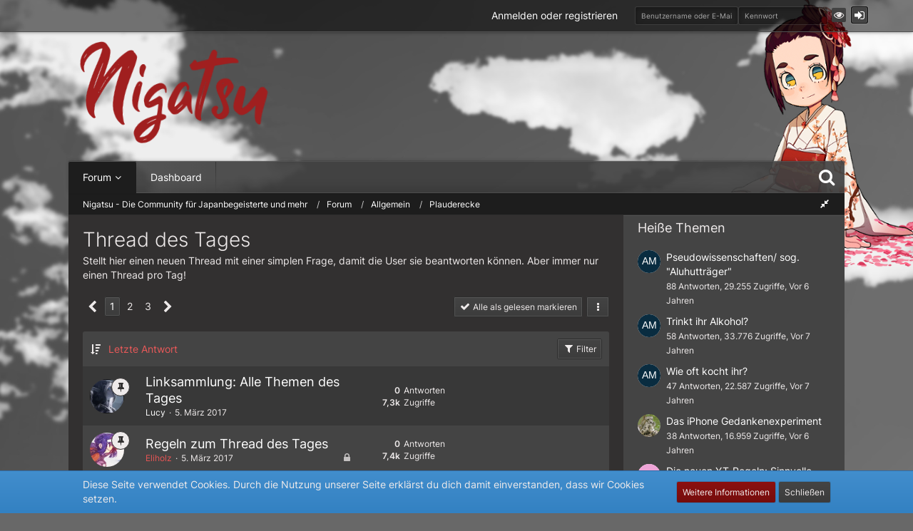

--- FILE ---
content_type: text/html; charset=UTF-8
request_url: https://www.nigatsu.de/index.php?board/69-thread-des-tages/
body_size: 21741
content:



	

	
	
	

<!DOCTYPE html>
<html dir="ltr" lang="de">

<head>
	<meta charset="utf-8">
		
	<title>Thread des Tages - Nigatsu - Die Community für Japanbegeisterte und mehr</title>
	
	<meta name="viewport" content="width=device-width, initial-scale=1">
<meta name="format-detection" content="telephone=no">
<meta property="og:site_name" content="Nigatsu - Die Community für Japanbegeisterte und mehr">
<meta name="description" content="Stellt hier einen neuen Thread mit einer simplen Frage, damit die User sie beantworten können. Aber immer nur einen Thread pro Tag!">

<!-- Stylesheets -->
<link rel="stylesheet" type="text/css" href="https://www.nigatsu.de/wcf/style/style-32.css?m=1748578873"><link rel="preload" href="https://www.nigatsu.de/wcf/font/families/Inter/Inter%5Bslnt%2Cwght%5D.woff2?v=1676385705" as="font" crossorigin><link rel="preload" href="https://www.nigatsu.de/wcf/font/fontawesome-webfont.woff2?v=4.7.0" as="font" crossorigin type="font/woff2">


<script>
	var SID_ARG_2ND	= '';
	var WCF_PATH = 'https://www.nigatsu.de/wcf/';
	var WSC_API_URL = 'https://www.nigatsu.de/';
	
	var LANGUAGE_ID = 1;
	var LANGUAGE_USE_INFORMAL_VARIANT = true;
	var TIME_NOW = 1768828619;
	var LAST_UPDATE_TIME = 1748578851;
	var URL_LEGACY_MODE = false;
	var ENABLE_DEBUG_MODE = false;
	var ENABLE_PRODUCTION_DEBUG_MODE = true;
	var ENABLE_DEVELOPER_TOOLS = false;
	var WSC_API_VERSION = 2019;
	var PAGE_TITLE = 'Nigatsu - Die Community für Japanbegeisterte und mehr';
	
	var REACTION_TYPES = {"1":{"title":"Gef\u00e4llt mir","renderedIcon":"<img\n\tsrc=\"https:\/\/www.nigatsu.de\/wcf\/images\/reaction\/like.svg\"\n\talt=\"Gef\u00e4llt mir\"\n\tclass=\"reactionType\"\n\tdata-reaction-type-id=\"1\"\n>","iconPath":"https:\/\/www.nigatsu.de\/wcf\/images\/reaction\/like.svg","showOrder":1,"reactionTypeID":1,"isAssignable":1},"2":{"title":"Danke","renderedIcon":"<img\n\tsrc=\"https:\/\/www.nigatsu.de\/wcf\/images\/reaction\/thanks.svg\"\n\talt=\"Danke\"\n\tclass=\"reactionType\"\n\tdata-reaction-type-id=\"2\"\n>","iconPath":"https:\/\/www.nigatsu.de\/wcf\/images\/reaction\/thanks.svg","showOrder":2,"reactionTypeID":2,"isAssignable":1},"3":{"title":"Haha","renderedIcon":"<img\n\tsrc=\"https:\/\/www.nigatsu.de\/wcf\/images\/reaction\/haha.svg\"\n\talt=\"Haha\"\n\tclass=\"reactionType\"\n\tdata-reaction-type-id=\"3\"\n>","iconPath":"https:\/\/www.nigatsu.de\/wcf\/images\/reaction\/haha.svg","showOrder":3,"reactionTypeID":3,"isAssignable":1},"4":{"title":"Verwirrend","renderedIcon":"<img\n\tsrc=\"https:\/\/www.nigatsu.de\/wcf\/images\/reaction\/confused.svg\"\n\talt=\"Verwirrend\"\n\tclass=\"reactionType\"\n\tdata-reaction-type-id=\"4\"\n>","iconPath":"https:\/\/www.nigatsu.de\/wcf\/images\/reaction\/confused.svg","showOrder":4,"reactionTypeID":4,"isAssignable":1},"5":{"title":"Traurig","renderedIcon":"<img\n\tsrc=\"https:\/\/www.nigatsu.de\/wcf\/images\/reaction\/sad.svg\"\n\talt=\"Traurig\"\n\tclass=\"reactionType\"\n\tdata-reaction-type-id=\"5\"\n>","iconPath":"https:\/\/www.nigatsu.de\/wcf\/images\/reaction\/sad.svg","showOrder":5,"reactionTypeID":5,"isAssignable":1}};
	
	</script>

<script src="https://www.nigatsu.de/wcf/js/WoltLabSuite.Core.min.js?v=1748578851"></script>
<script>
requirejs.config({
	baseUrl: 'https://www.nigatsu.de/wcf/js',
	urlArgs: 't=1748578851'
	
});

window.addEventListener('pageshow', function(event) {
	if (event.persisted) {
		window.location.reload();
	}
});

</script>
<script src="https://www.nigatsu.de/wcf/js/WoltLabSuite.Forum.min.js?v=1748578851"></script>
<noscript>
	<style>
		.jsOnly {
			display: none !important;
		}
		
		.noJsOnly {
			display: block !important;
		}
	</style>
</noscript>

<script type="application/ld+json">
{
"@context": "http://schema.org",
"@type": "WebSite",
"url": "https:\/\/www.nigatsu.de\/wcf\/",
"potentialAction": {
"@type": "SearchAction",
"target": "https:\/\/www.nigatsu.de\/wcf\/index.php?search\/&q={search_term_string}",
"query-input": "required name=search_term_string"
}
}
</script>

<!-- Icons -->
<link rel="apple-touch-icon" sizes="180x180" href="https://www.nigatsu.de/wcf/images/favicon/default.apple-touch-icon.png">
<link rel="manifest" href="https://www.nigatsu.de/wcf/images/favicon/default.manifest.json">
<link rel="shortcut icon" href="https://www.nigatsu.de/wcf/images/favicon/default.favicon.ico">
<meta name="msapplication-config" content="https://www.nigatsu.de/wcf/images/favicon/default.browserconfig.xml">
<meta name="theme-color" content="#444444">

<link rel="canonical" href="https://www.nigatsu.de/index.php?board/69-thread-des-tages/">
		
									<link rel="alternate" type="application/rss+xml" title="RSS-Feed" href="https://www.nigatsu.de/index.php?board-feed/69/">
		
														
					<link rel="next" href="https://www.nigatsu.de/index.php?board/69-thread-des-tages/&amp;pageNo=2">
						</head>

<body id="tpl_wbb_board"
	itemscope itemtype="http://schema.org/WebPage" itemid="https://www.nigatsu.de/index.php?board/69-thread-des-tages/"	data-template="board" data-application="wbb" data-page-id="45" data-page-identifier="com.woltlab.wbb.Board"	data-board-id="69"	class=" customStyleWrapper ">

<span id="top"></span>

<div id="pageContainer" class="pageContainer">
	
	
	<div id="pageHeaderContainer" class="pageHeaderContainer">
	<header id="pageHeader" class="pageHeader">
		<div id="pageHeaderUserPanel" class="pageHeaderPanel">
			<div class="layoutBoundary">
				<nav id="topMenu" class="userPanel">
			<a href="https://www.nigatsu.de/wcf/index.php?login/&amp;url=https%3A%2F%2Fwww.nigatsu.de%2Findex.php%3Fboard%2F69-thread-des-tages%2F" class="userPanelLoginLink jsTooltip" title="Anmelden oder registrieren">
			<span class="icon icon32 fa-sign-in" aria-hidden="true"></span>
		</a>
		
	<ul class="userPanelItems">
								<li id="userLogin">
				<a class="loginLink" href="https://www.nigatsu.de/wcf/index.php?login/&amp;url=https%3A%2F%2Fwww.nigatsu.de%2Findex.php%3Fboard%2F69-thread-des-tages%2F">Anmelden oder registrieren</a>
			</a>
				
								
							

	</ul>
</nav>
			</div>
		</div>
		
		<div id="pageHeaderFacade" class="pageHeaderFacade">
			<div class="layoutBoundary">
				<div id="pageHeaderLogo" class="pageHeaderLogo">
		
	<a href="https://www.nigatsu.de/" aria-label="Nigatsu - Die Community für Japanbegeisterte und mehr">
				<img src="https://www.nigatsu.de/wcf/images/style-32/pageLogo-12f62896.png" alt="" class="pageHeaderLogoLarge" height="151" width="296" loading="eager">
		<img src="https://www.nigatsu.de/wcf/images/style-32/pageLogoMobile-f7cd82bc.png" alt="" class="pageHeaderLogoSmall" height="151" width="296" loading="eager">
				
		
	</a>
</div>
				<div id="userPanelCustom" class="userPanelCustom">
	<form method="post" action="https://www.nigatsu.de/wcf/index.php?login/">
		<section class="loginFormCustom">
			<p>Anmeldung</p>
			<div class="loginFormCustomInput">
				<div>
					<input type="text" id="usernameCustom" name="username" value="" placeholder="Benutzername oder E-Mail-Adresse" required class="jsDialogAutoFocus">
					<input type="password" id="passwordCustom" name="password" value="" class="passwordCustom" placeholder="Kennwort">
				</div>
				<div class="userLoginButtons">
					<span id="loginSubmitButtonCustom"><input class="loginSubmitButtonCustom" type="submit" value="" accesskey="s"></span>
					<input type="hidden" name="url" value="/index.php?board/69-thread-des-tages/">
					<input type="hidden" name="t" class="xsrfTokenInput" value="NOT_MODIFIED">
				</div>
			</div>
			<div class="loginOptionsCustom">
				<a class="loginLink" href="https://www.nigatsu.de/wcf/index.php?login/">Erweitert</a>	
			</div>
		</section>
	</form>
</div>
			</div>
		</div>
		<div id="pageHeaderPanel" class="pageHeaderPanel">
			<div class="layoutBoundary">
				<div class="box mainMenu" data-box-identifier="com.woltlab.wcf.MainMenu">
			
		
	<div class="boxContent">
		<nav aria-label="Hauptmenü">
	<ol class="boxMenu">
		
		
					<li class="active boxMenuHasChildren" data-identifier="com.woltlab.wbb.BoardList">
				<a href="https://www.nigatsu.de/" class="boxMenuLink" aria-current="page">
					<span class="boxMenuLinkTitle">Forum</span>
									</a>
				
				<ol class="boxMenuDepth1">				
									<li class="" data-identifier="com.woltlab.wbb.UnresolvedThreadList">
				<a href="https://www.nigatsu.de/index.php?unresolved-thread-list/" class="boxMenuLink">
					<span class="boxMenuLinkTitle">Unerledigte Themen</span>
									</a>
				
				</li>				
									</ol></li>									<li class="" data-identifier="com.woltlab.wcf.Dashboard">
				<a href="https://www.nigatsu.de/wcf/" class="boxMenuLink">
					<span class="boxMenuLinkTitle">Dashboard</span>
									</a>
				
				</li>				
																	
		
	</ol>
</nav>	</div>
</div>				<ul class="customSearch">
										<li class="jsOnly">
						<a href="#" id="userPanelSearchButton" class="jsTooltip" title="Suche">
							<span class="icon icon32 fa-search"></span> <span>Suche</span>
						</a>
					</li>
									</ul>
					

					
		
			
	
<a href="#" id="pageHeaderSearchMobile" class="pageHeaderSearchMobile" role="button" tabindex="0" aria-expanded="false" aria-label="Suche">
	<span class="icon icon32 fa-search" aria-hidden="true"></span>
</a>

<div id="pageHeaderSearch" class="pageHeaderSearch">
	<form method="post" action="https://www.nigatsu.de/wcf/index.php?search/">
		<div id="pageHeaderSearchInputContainer" class="pageHeaderSearchInputContainer">
			<div class="pageHeaderSearchType dropdown">
				<a href="#" class="button dropdownToggle" id="pageHeaderSearchTypeSelect"><span class="pageHeaderSearchTypeLabel">Dieses Forum</span></a>
				<ul class="dropdownMenu">
					<li><a href="#" data-extended-link="https://www.nigatsu.de/wcf/index.php?search/&amp;extended=1" data-object-type="everywhere">Alles</a></li>
					<li class="dropdownDivider"></li>
					
											<li><a href="#" data-extended-link="https://www.nigatsu.de/wcf/index.php?search/&amp;extended=1&amp;type=com.woltlab.wbb.post" data-object-type="com.woltlab.wbb.post" data-parameters='{ "boardID": 69 }'>Dieses Forum</a></li>
						
						<li class="dropdownDivider"></li>
					
					
																													<li><a href="#" data-extended-link="https://www.nigatsu.de/wcf/index.php?search/&amp;type=com.woltlab.wbb.post&amp;extended=1" data-object-type="com.woltlab.wbb.post">Forum</a></li>
																								<li><a href="#" data-extended-link="https://www.nigatsu.de/wcf/index.php?search/&amp;type=com.woltlab.wcf.article&amp;extended=1" data-object-type="com.woltlab.wcf.article">Artikel</a></li>
																								<li><a href="#" data-extended-link="https://www.nigatsu.de/wcf/index.php?search/&amp;type=com.woltlab.wcf.page&amp;extended=1" data-object-type="com.woltlab.wcf.page">Seiten</a></li>
																
					<li class="dropdownDivider"></li>
					<li><a class="pageHeaderSearchExtendedLink" href="https://www.nigatsu.de/wcf/index.php?search/&amp;extended=1">Erweiterte Suche</a></li>
				</ul>
			</div>
			
			<input type="search" name="q" id="pageHeaderSearchInput" class="pageHeaderSearchInput" placeholder="Suchbegriff eingeben" autocomplete="off" value="">
			
			<button class="pageHeaderSearchInputButton button" type="submit">
				<span class="icon icon16 fa-search pointer" title="Suche"></span>
			</button>
			
			<div id="pageHeaderSearchParameters"></div>
			
					</div>
	</form>
</div>

	</div>
		</div>
	</header>

	<div id="pageHeaderMobileMenu" class="pageHeaderMobileMenu">
		<div class="layoutBoundary">
			<nav>
	<ol class="mobileMainMenu">
					<li class="active subBoxMenuHasChildren">
				<a href="https://www.nigatsu.de/" class="subBoxMenuLink">
					<span class="subBoxMenuLinkTitle">Forum</span>
									</a>
				<ol class="subBoxMenuDepth1">									<li class="">
				<a href="https://www.nigatsu.de/index.php?unresolved-thread-list/" class="subBoxMenuLink">
					<span class="subBoxMenuLinkTitle">Unerledigte Themen</span>
									</a>
				</li>									</ol></li>									<li class="">
				<a href="https://www.nigatsu.de/wcf/" class="subBoxMenuLink">
					<span class="subBoxMenuLinkTitle">Dashboard</span>
									</a>
				</li>																</ol>
</nav>

</div>
	</div>

	<div id="pageHeaderSubMenu" class="pageHeaderSubMenu">
		<div class="layoutBoundary">
			<nav>
	<ol class="subBoxMenu ">
					<li class="subBoxMenuLink active subBoxMenuHasChildren">
				<a href="https://www.nigatsu.de/" class="subBoxMenuLink">
					<span class="subBoxMenuLinkTitle">Forum</span>
									</a>
				<ol class="subBoxMenuDepth1">									<li class="subBoxMenuLink ">
				<a href="https://www.nigatsu.de/index.php?unresolved-thread-list/" class="subBoxMenuLink">
					<span class="subBoxMenuLinkTitle">Unerledigte Themen</span>
									</a>
				</li>									</ol></li>									<li class="subBoxMenuLink ">
				<a href="https://www.nigatsu.de/wcf/" class="subBoxMenuLink">
					<span class="subBoxMenuLinkTitle">Dashboard</span>
									</a>
				</li>																</ol>
</nav>
</div>
	</div>

	
</div>
	
	
	
	
	
	<div class="pageNavigation">
	<div class="layoutBoundary">
			<nav class="breadcrumbs" aria-label="Verlaufsnavigation">
		<ol itemprop="breadcrumb" itemscope itemtype="http://schema.org/BreadcrumbList">
			<li title="Nigatsu - Die Community für Japanbegeisterte und mehr" itemprop="itemListElement" itemscope itemtype="http://schema.org/ListItem">
							<a href="https://www.nigatsu.de/wcf/" itemprop="item"><span itemprop="name">Nigatsu - Die Community für Japanbegeisterte und mehr</span></a>
															<meta itemprop="position" content="1">
																					</li>
														
											<li title="Forum" itemprop="itemListElement" itemscope itemtype="http://schema.org/ListItem">
							<a href="https://www.nigatsu.de/" itemprop="item"><span itemprop="name">Forum</span></a>
															<meta itemprop="position" content="2">
																					</li>
														
											<li title="Allgemein" itemprop="itemListElement" itemscope itemtype="http://schema.org/ListItem">
							<a href="https://www.nigatsu.de/index.php?board/56-allgemein/" itemprop="item"><span itemprop="name">Allgemein</span></a>
															<meta itemprop="position" content="3">
																					</li>
														
											<li title="Plauderecke" itemprop="itemListElement" itemscope itemtype="http://schema.org/ListItem">
							<a href="https://www.nigatsu.de/index.php?board/32-plauderecke/" itemprop="item"><span itemprop="name">Plauderecke</span></a>
															<meta itemprop="position" content="4">
																					</li>
		</ol>
	</nav>
				<ul class="pageNavigationIcons jsPageNavigationIcons">
			<li class="jsOnly sidebarCollapse">
					<ul>
						<li class="sidebarRightExpand" id="sidebarRightExpand" style="display: none;">
							<a class="jsTooltip" title="Rechte Seitenleiste global einblenden">
							<span class="icon icon16 fa-expand"></span></a>
						</li>
						<li class="sidebarRightCollapse" id="sidebarRightCollapse">
							<a class="jsTooltip" title="Rechte Seitenleiste global ausblenden">
							<span class="icon icon16 fa-compress"></span></a>
							</li>
					</ul>
				</li>
		</ul>
		
	</div>
</div>

<script>
(function () {
	var fixed = document.querySelector('#pageHeaderFacade').offsetHeight + 45;
		var viewportWidth = window.innerWidth || document.documentElement.clientWidth;
	var root = document.documentElement;
	window.onscroll = function() {
		if (viewportWidth > 1024) {
			if (window.pageYOffset >= fixed) {
				root.classList.add("fixedUI")
			} else {
				root.classList.remove("fixedUI");
			}
		}
	};
})();
</script>
	
	
	
	<section id="main" class="main" role="main">
		<div class="layoutBoundary">
			
			
			<div id="content" class="content  ">
								
																<header class="contentHeader ">
		<div class="contentHeaderTitle"  >
			<h1 class="contentTitle">Thread des Tages</h1>
			<p class="contentHeaderDescription">Stellt hier einen neuen Thread mit einer simplen Frage, damit die User sie beantworten können. Aber immer nur einen Thread pro Tag!</p>
		</div>

		
	</header>
													
				
				
				
				
				

				



    <div class="contentInteraction">
            		<div class="contentInteractionPagination paginationTop">
    			<nav class="pagination" data-link="https://www.nigatsu.de/index.php?board/69-thread-des-tages/&amp;pageNo=%d" data-pages="3">
<ul>
<li class="skip disabled"><span class="icon icon24 fa-chevron-left"></span></li>
<li class="active"><span>1</span><span class="invisible">Seite 1 von 3</span></li>
<li><a href="https://www.nigatsu.de/index.php?board/69-thread-des-tages/&amp;pageNo=2" title="Seite 2">2</a></li>
<li><a href="https://www.nigatsu.de/index.php?board/69-thread-des-tages/&amp;pageNo=3" title="Seite 3">3</a></li>
<li class="skip"><a href="https://www.nigatsu.de/index.php?board/69-thread-des-tages/&amp;pageNo=2" title="Nächste Seite" class="icon icon24 fa-chevron-right jsTooltip" rel="next"></a></li>
</ul></nav>    		</div>
    	
                    <div class="contentInteractionButtonContainer">
                                    <div class="contentInteractionButtons">
                        <a href="#" class="markAsReadButton contentInteractionButton button small jsOnly"><span class="icon icon16 fa-check"></span> <span>Alle als gelesen markieren</span></a>                    </div>
                
                                    <div class="contentInteractionDropdown dropdown jsOnly">
                        <a href="#" class="button small dropdownToggle" aria-label="Mehr"><span class="icon icon16 fa-ellipsis-v"></span></a>

                        <ul class="contentInteractionDropdownItems dropdownMenu">
                            <li><a rel="alternate" href="https://www.nigatsu.de/index.php?board-feed/69/" class="rssFeed">RSS-Feed</a></li>                        </ul>
                    </div>
                            </div>
            </div>

			<div class="section tabularBox messageGroupList wbbThreadList jsClipboardContainer" data-type="com.woltlab.wbb.thread">
	<ol class="tabularList jsReloadPageWhenEmpty">
		<li class="tabularListRow tabularListRowHead" data-reload-page-when-empty="ignore">
			<ol class="tabularListColumns">
								
				<li class="columnSort">
					<ul class="inlineList">
						<li>
							<a rel="nofollow" href="https://www.nigatsu.de/index.php?board/69-thread-des-tages/&amp;pageNo=1&amp;sortField=lastPostTime&amp;sortOrder=ASC">
								<span class="icon icon16 fa-sort-amount-desc jsTooltip" title="Sortierung (absteigend)"></span>
							</a>
						</li>
						<li>
							<div class="dropdown">
								<span class="dropdownToggle">Letzte Antwort</span>
								
								<ul class="dropdownMenu">
																			<li><a rel="nofollow" href="https://www.nigatsu.de/index.php?board/69-thread-des-tages/&amp;pageNo=1&amp;sortField=topic&amp;sortOrder=DESC">Thema</a></li>
																			<li><a rel="nofollow" href="https://www.nigatsu.de/index.php?board/69-thread-des-tages/&amp;pageNo=1&amp;sortField=username&amp;sortOrder=DESC">Autor</a></li>
																			<li><a rel="nofollow" href="https://www.nigatsu.de/index.php?board/69-thread-des-tages/&amp;pageNo=1&amp;sortField=time&amp;sortOrder=DESC">Datum</a></li>
																			<li><a rel="nofollow" href="https://www.nigatsu.de/index.php?board/69-thread-des-tages/&amp;pageNo=1&amp;sortField=replies&amp;sortOrder=DESC">Antworten</a></li>
																			<li><a rel="nofollow" href="https://www.nigatsu.de/index.php?board/69-thread-des-tages/&amp;pageNo=1&amp;sortField=views&amp;sortOrder=DESC">Zugriffe</a></li>
																			<li class="active"><a rel="nofollow" href="https://www.nigatsu.de/index.php?board/69-thread-des-tages/&amp;pageNo=1&amp;sortField=lastPostTime&amp;sortOrder=ASC">Letzte Antwort</a></li>
																	</ul>
							</div>
						</li>
					</ul>
				</li>
				
				<li class="columnApplyFilter jsOnly">
					<button class="small jsStaticDialog" data-dialog-id="wbbBoardSortFilter"><span class="icon icon16 fa-filter"></span> Filter</button>
				</li>
			</ol>
		</li>
		
		
	<li class="tabularListRow divider">
		<ol
			id="thread220"
			class="tabularListColumns messageGroup wbbThread jsClipboardObject wbbThreadSticky"
			data-thread-id="220" data-element-id="220" data-is-closed="0" data-is-deleted="0"
			data-is-sticky="1" data-is-disabled="0" data-is-announcement="0"
						data-is-link="0"
		>
									<li class="columnIcon columnAvatar">
				<div>
					<p><img src="https://www.nigatsu.de/wcf/images/avatars/87/735-87d23e8d435833d324667f1a31da66a5ce721a15.webp" width="48" height="48" alt="" class="userAvatarImage" loading="lazy"></p>
					
								
																	<span class="icon icon16 fa-thumb-tack jsTooltip wbbStickyIcon" title="Angepinnt"></span>										
					
				</div>
			</li>
							<li class="columnSubject">
					
					
					<h3>
						
						
																					<a href="https://www.nigatsu.de/index.php?thread/220-linksammlung-alle-themen-des-tages/" class="messageGroupLink wbbTopicLink" data-object-id="220">Linksammlung: Alle Themen des Tages</a>
																			
											</h3>
					
					<aside class="statusDisplay" role="presentation">
						<ul class="inlineList statusIcons">
																																																	
														
							
							
													</ul>
					</aside>
					
					<ul class="inlineList dotSeparated small messageGroupInfo">
						<li class="messageGroupAuthor"><a href="https://www.nigatsu.de/wcf/index.php?user/14-lucy/" data-object-id="14" class="userLink">Lucy</a></li>
						<li class="messageGroupTime"><time datetime="2017-03-05T21:15:36+01:00" class="datetime" data-timestamp="1488744936" data-date="5. März 2017" data-time="21:15" data-offset="3600">5. März 2017</time></li>
																		
					</ul>
					
					<ul class="messageGroupInfoMobile">
						<li class="messageGroupAuthorMobile">Lucy</li>
						<li class="messageGroupLastPostTimeMobile"><time datetime="2017-03-05T21:15:36+01:00" class="datetime" data-timestamp="1488744936" data-date="5. März 2017" data-time="21:15" data-offset="3600">5. März 2017</time></li>
					</ul>
					
										
									</li>
				<li class="columnStats">
					<dl class="plain statsDataList">
						<dt>Antworten</dt>
						<dd>0</dd>
					</dl>
					<dl class="plain statsDataList">
						<dt>Zugriffe</dt>
						<dd>7,3k</dd>
					</dl>
					
					<div class="messageGroupListStatsSimple"></div>
				</li>
				
				<li class="columnLastPost">
									</li>
						
			
		</ol>
	</li>
	<li class="tabularListRow divider">
		<ol
			id="thread217"
			class="tabularListColumns messageGroup wbbThread jsClipboardObject wbbThreadSticky"
			data-thread-id="217" data-element-id="217" data-is-closed="1" data-is-deleted="0"
			data-is-sticky="1" data-is-disabled="0" data-is-announcement="0"
						data-is-link="0"
		>
									<li class="columnIcon columnAvatar">
				<div>
					<p><img src="https://www.nigatsu.de/wcf/images/avatars/9c/962-9c4179148dfef5b16d0caf95b7b6b94d7f3d0900.webp" width="48" height="48" alt="" class="userAvatarImage" loading="lazy"></p>
					
								
																	<span class="icon icon16 fa-thumb-tack jsTooltip wbbStickyIcon" title="Angepinnt"></span>										
					
				</div>
			</li>
							<li class="columnSubject">
					
					
					<h3>
						
						
																					<a href="https://www.nigatsu.de/index.php?thread/217-regeln-zum-thread-des-tages/" class="messageGroupLink wbbTopicLink" data-object-id="217">Regeln zum Thread des Tages</a>
																			
											</h3>
					
					<aside class="statusDisplay" role="presentation">
						<ul class="inlineList statusIcons">
																												<li><span class="icon icon16 fa-lock jsIconClosed jsTooltip" title="Geschlossen"></span></li>																					
														
							
							
													</ul>
					</aside>
					
					<ul class="inlineList dotSeparated small messageGroupInfo">
						<li class="messageGroupAuthor"><a href="https://www.nigatsu.de/wcf/index.php?user/9-eliholz/" data-object-id="9" class="userLink"><font color='#B40404'>Eliholz</font></a></li>
						<li class="messageGroupTime"><time datetime="2017-03-05T19:44:42+01:00" class="datetime" data-timestamp="1488739482" data-date="5. März 2017" data-time="19:44" data-offset="3600">5. März 2017</time></li>
																		
					</ul>
					
					<ul class="messageGroupInfoMobile">
						<li class="messageGroupAuthorMobile">Eliholz</li>
						<li class="messageGroupLastPostTimeMobile"><time datetime="2017-03-05T19:44:42+01:00" class="datetime" data-timestamp="1488739482" data-date="5. März 2017" data-time="19:44" data-offset="3600">5. März 2017</time></li>
					</ul>
					
										
									</li>
				<li class="columnStats">
					<dl class="plain statsDataList">
						<dt>Antworten</dt>
						<dd>0</dd>
					</dl>
					<dl class="plain statsDataList">
						<dt>Zugriffe</dt>
						<dd>7,4k</dd>
					</dl>
					
					<div class="messageGroupListStatsSimple"></div>
				</li>
				
				<li class="columnLastPost">
									</li>
						
			
		</ol>
	</li>
	<li class="tabularListRow">
		<ol
			id="thread1129"
			class="tabularListColumns messageGroup wbbThread jsClipboardObject"
			data-thread-id="1129" data-element-id="1129" data-is-closed="0" data-is-deleted="0"
			data-is-sticky="0" data-is-disabled="0" data-is-announcement="0"
						data-is-link="0"
		>
									<li class="columnIcon columnAvatar">
				<div>
					<p><img src="[data-uri]" width="48" height="48" alt="" class="userAvatarImage"></p>
					
								
																											
					
				</div>
			</li>
							<li class="columnSubject">
					
					
					<h3>
						
						
																					<a href="https://www.nigatsu.de/index.php?thread/1129-trinkt-ihr-alkohol/" class="messageGroupLink wbbTopicLink" data-object-id="1129">Trinkt ihr Alkohol?</a>
																			
													<span class="badge messageGroupCounterMobile">58</span>
											</h3>
					
					<aside class="statusDisplay" role="presentation">
						<ul class="inlineList statusIcons">
																																																	
														
							
							
													</ul>
					</aside>
					
					<ul class="inlineList dotSeparated small messageGroupInfo">
						<li class="messageGroupAuthor"><span>Ammi</span></li>
						<li class="messageGroupTime"><time datetime="2018-03-31T11:47:45+02:00" class="datetime" data-timestamp="1522489665" data-date="31. März 2018" data-time="11:47" data-offset="7200">31. März 2018</time></li>
																		
					</ul>
					
					<ul class="messageGroupInfoMobile">
						<li class="messageGroupAuthorMobile">Ammi</li>
						<li class="messageGroupLastPostTimeMobile"><time datetime="2021-07-17T19:26:21+02:00" class="datetime" data-timestamp="1626542781" data-date="17. Juli 2021" data-time="19:26" data-offset="7200">17. Juli 2021</time></li>
					</ul>
					
										
									</li>
				<li class="columnStats">
					<dl class="plain statsDataList">
						<dt>Antworten</dt>
						<dd>58</dd>
					</dl>
					<dl class="plain statsDataList">
						<dt>Zugriffe</dt>
						<dd>33k</dd>
					</dl>
					
					<div class="messageGroupListStatsSimple"><span class="icon icon16 fa-comment-o" aria-label="Antworten"></span> 58</div>
				</li>
				
				<li class="columnLastPost">
											<div class="box32">
							<a href="https://www.nigatsu.de/index.php?thread/1129-trinkt-ihr-alkohol/&amp;action=lastPost" class="jsTooltip" title="Zum letzten Beitrag springen"><img src="https://www.nigatsu.de/wcf/images/avatars/92/989-92655210b7c0a26a1999a7c440fd02889b8566a4.webp" width="32" height="32" alt="" class="userAvatarImage" loading="lazy"></a>
							
							<div>
								<p>
									<a href="https://www.nigatsu.de/wcf/index.php?user/26-neal/" data-object-id="26" class="userLink">Neal</a>								</p>
								<small><time datetime="2021-07-17T19:26:21+02:00" class="datetime" data-timestamp="1626542781" data-date="17. Juli 2021" data-time="19:26" data-offset="7200">17. Juli 2021</time></small>
							</div>
						</div>
									</li>
						
			
		</ol>
	</li>
	<li class="tabularListRow">
		<ol
			id="thread2242"
			class="tabularListColumns messageGroup wbbThread jsClipboardObject"
			data-thread-id="2242" data-element-id="2242" data-is-closed="0" data-is-deleted="0"
			data-is-sticky="0" data-is-disabled="0" data-is-announcement="0"
						data-is-link="0"
		>
									<li class="columnIcon columnAvatar">
				<div>
					<p><img src="https://www.nigatsu.de/wcf/images/avatars/9c/962-9c4179148dfef5b16d0caf95b7b6b94d7f3d0900.webp" width="48" height="48" alt="" class="userAvatarImage" loading="lazy"></p>
					
								
																											
					
				</div>
			</li>
							<li class="columnSubject">
					
					
					<h3>
						
						
																					<a href="https://www.nigatsu.de/index.php?thread/2242-thread-des-tages-dein-gamer-motivation-profile/" class="messageGroupLink wbbTopicLink" data-object-id="2242">Thread des Tages: Dein Gamer Motivation Profile</a>
																			
													<span class="badge messageGroupCounterMobile">7</span>
											</h3>
					
					<aside class="statusDisplay" role="presentation">
						<ul class="inlineList statusIcons">
																																																	
														
							
							
													</ul>
					</aside>
					
					<ul class="inlineList dotSeparated small messageGroupInfo">
						<li class="messageGroupAuthor"><a href="https://www.nigatsu.de/wcf/index.php?user/9-eliholz/" data-object-id="9" class="userLink"><font color='#B40404'>Eliholz</font></a></li>
						<li class="messageGroupTime"><time datetime="2020-04-29T14:29:54+02:00" class="datetime" data-timestamp="1588163394" data-date="29. April 2020" data-time="14:29" data-offset="7200">29. April 2020</time></li>
																		
					</ul>
					
					<ul class="messageGroupInfoMobile">
						<li class="messageGroupAuthorMobile">Eliholz</li>
						<li class="messageGroupLastPostTimeMobile"><time datetime="2020-04-29T23:15:47+02:00" class="datetime" data-timestamp="1588194947" data-date="29. April 2020" data-time="23:15" data-offset="7200">29. April 2020</time></li>
					</ul>
					
										
									</li>
				<li class="columnStats">
					<dl class="plain statsDataList">
						<dt>Antworten</dt>
						<dd>7</dd>
					</dl>
					<dl class="plain statsDataList">
						<dt>Zugriffe</dt>
						<dd>7,3k</dd>
					</dl>
					
					<div class="messageGroupListStatsSimple"><span class="icon icon16 fa-comment-o" aria-label="Antworten"></span> 7</div>
				</li>
				
				<li class="columnLastPost">
											<div class="box32">
							<a href="https://www.nigatsu.de/index.php?thread/2242-thread-des-tages-dein-gamer-motivation-profile/&amp;action=lastPost" class="jsTooltip" title="Zum letzten Beitrag springen"><img src="https://www.nigatsu.de/wcf/images/avatars/f4/257-f467e3c8f0dd3fdc7e6caf28323c38b4ebae1e32.webp" width="32" height="32" alt="" class="userAvatarImage" loading="lazy"></a>
							
							<div>
								<p>
									<a href="https://www.nigatsu.de/wcf/index.php?user/122-estzero1/" data-object-id="122" class="userLink">Estzero1</a>								</p>
								<small><time datetime="2020-04-29T23:15:47+02:00" class="datetime" data-timestamp="1588194947" data-date="29. April 2020" data-time="23:15" data-offset="7200">29. April 2020</time></small>
							</div>
						</div>
									</li>
						
			
		</ol>
	</li>
	<li class="tabularListRow">
		<ol
			id="thread2230"
			class="tabularListColumns messageGroup wbbThread jsClipboardObject"
			data-thread-id="2230" data-element-id="2230" data-is-closed="0" data-is-deleted="0"
			data-is-sticky="0" data-is-disabled="0" data-is-announcement="0"
						data-is-link="0"
		>
									<li class="columnIcon columnAvatar">
				<div>
					<p><img src="https://www.nigatsu.de/wcf/images/avatars/06/993-0645e360e220704d76c38682fd0f3e60844124dc.webp" width="48" height="48" alt="" class="userAvatarImage" loading="lazy"></p>
					
								
																											
					
				</div>
			</li>
							<li class="columnSubject">
					
					
					<h3>
						
						
																					<a href="https://www.nigatsu.de/index.php?thread/2230-thread-des-tages-anime-die-so-schlecht-sind-dass-sie-schon-wieder-gut-sind/" class="messageGroupLink wbbTopicLink" data-object-id="2230">Thread des Tages: Anime die so schlecht sind, dass sie schon wieder gut sind</a>
																			
													<span class="badge messageGroupCounterMobile">12</span>
											</h3>
					
					<aside class="statusDisplay" role="presentation">
						<ul class="inlineList statusIcons">
																																																	
														
							
							
													</ul>
					</aside>
					
					<ul class="inlineList dotSeparated small messageGroupInfo">
						<li class="messageGroupAuthor"><a href="https://www.nigatsu.de/wcf/index.php?user/27-taz/" data-object-id="27" class="userLink">TaZ</a></li>
						<li class="messageGroupTime"><time datetime="2020-04-16T21:31:25+02:00" class="datetime" data-timestamp="1587065485" data-date="16. April 2020" data-time="21:31" data-offset="7200">16. April 2020</time></li>
																		
					</ul>
					
					<ul class="messageGroupInfoMobile">
						<li class="messageGroupAuthorMobile">TaZ</li>
						<li class="messageGroupLastPostTimeMobile"><time datetime="2020-04-29T09:40:37+02:00" class="datetime" data-timestamp="1588146037" data-date="29. April 2020" data-time="09:40" data-offset="7200">29. April 2020</time></li>
					</ul>
					
										
									</li>
				<li class="columnStats">
					<dl class="plain statsDataList">
						<dt>Antworten</dt>
						<dd>12</dd>
					</dl>
					<dl class="plain statsDataList">
						<dt>Zugriffe</dt>
						<dd>5,5k</dd>
					</dl>
					
					<div class="messageGroupListStatsSimple"><span class="icon icon16 fa-comment-o" aria-label="Antworten"></span> 12</div>
				</li>
				
				<li class="columnLastPost">
											<div class="box32">
							<a href="https://www.nigatsu.de/index.php?thread/2230-thread-des-tages-anime-die-so-schlecht-sind-dass-sie-schon-wieder-gut-sind/&amp;action=lastPost" class="jsTooltip" title="Zum letzten Beitrag springen"><img src="https://www.nigatsu.de/wcf/images/avatars/1b/19-1b040ddc77edc43e32e7eb3a0fd5385cdc87e06e.webp" width="32" height="32" alt="" class="userAvatarImage" loading="lazy"></a>
							
							<div>
								<p>
									<a href="https://www.nigatsu.de/wcf/index.php?user/17-usopp-fan/" data-object-id="17" class="userLink">Usopp Fan</a>								</p>
								<small><time datetime="2020-04-29T09:40:37+02:00" class="datetime" data-timestamp="1588146037" data-date="29. April 2020" data-time="09:40" data-offset="7200">29. April 2020</time></small>
							</div>
						</div>
									</li>
						
			
		</ol>
	</li>
	<li class="tabularListRow">
		<ol
			id="thread2238"
			class="tabularListColumns messageGroup wbbThread jsClipboardObject"
			data-thread-id="2238" data-element-id="2238" data-is-closed="0" data-is-deleted="0"
			data-is-sticky="0" data-is-disabled="0" data-is-announcement="0"
						data-is-link="0"
		>
									<li class="columnIcon columnAvatar">
				<div>
					<p><img src="https://www.nigatsu.de/wcf/images/avatars/06/993-0645e360e220704d76c38682fd0f3e60844124dc.webp" width="48" height="48" alt="" class="userAvatarImage" loading="lazy"></p>
					
								
																											
					
				</div>
			</li>
							<li class="columnSubject">
					
					
					<h3>
						
						
																					<a href="https://www.nigatsu.de/index.php?thread/2238-thread-des-tages-was-ist-deine-orientierung/" class="messageGroupLink wbbTopicLink" data-object-id="2238">Thread des Tages: Was ist deine Orientierung?</a>
																			
													<span class="badge messageGroupCounterMobile">16</span>
											</h3>
					
					<aside class="statusDisplay" role="presentation">
						<ul class="inlineList statusIcons">
																																																	
														
							
							
													</ul>
					</aside>
					
					<ul class="inlineList dotSeparated small messageGroupInfo">
						<li class="messageGroupAuthor"><a href="https://www.nigatsu.de/wcf/index.php?user/27-taz/" data-object-id="27" class="userLink">TaZ</a></li>
						<li class="messageGroupTime"><time datetime="2020-04-24T17:25:05+02:00" class="datetime" data-timestamp="1587741905" data-date="24. April 2020" data-time="17:25" data-offset="7200">24. April 2020</time></li>
																		
					</ul>
					
					<ul class="messageGroupInfoMobile">
						<li class="messageGroupAuthorMobile">TaZ</li>
						<li class="messageGroupLastPostTimeMobile"><time datetime="2020-04-26T16:57:19+02:00" class="datetime" data-timestamp="1587913039" data-date="26. April 2020" data-time="16:57" data-offset="7200">26. April 2020</time></li>
					</ul>
					
										
									</li>
				<li class="columnStats">
					<dl class="plain statsDataList">
						<dt>Antworten</dt>
						<dd>16</dd>
					</dl>
					<dl class="plain statsDataList">
						<dt>Zugriffe</dt>
						<dd>7,4k</dd>
					</dl>
					
					<div class="messageGroupListStatsSimple"><span class="icon icon16 fa-comment-o" aria-label="Antworten"></span> 16</div>
				</li>
				
				<li class="columnLastPost">
											<div class="box32">
							<a href="https://www.nigatsu.de/index.php?thread/2238-thread-des-tages-was-ist-deine-orientierung/&amp;action=lastPost" class="jsTooltip" title="Zum letzten Beitrag springen"><img src="[data-uri]" width="32" height="32" alt="" class="userAvatarImage"></a>
							
							<div>
								<p>
									<span>Luthan</span>								</p>
								<small><time datetime="2020-04-26T16:57:19+02:00" class="datetime" data-timestamp="1587913039" data-date="26. April 2020" data-time="16:57" data-offset="7200">26. April 2020</time></small>
							</div>
						</div>
									</li>
						
			
		</ol>
	</li>
	<li class="tabularListRow">
		<ol
			id="thread2214"
			class="tabularListColumns messageGroup wbbThread jsClipboardObject"
			data-thread-id="2214" data-element-id="2214" data-is-closed="0" data-is-deleted="0"
			data-is-sticky="0" data-is-disabled="0" data-is-announcement="0"
						data-is-link="0"
		>
									<li class="columnIcon columnAvatar">
				<div>
					<p><img src="https://www.nigatsu.de/wcf/images/avatars/06/993-0645e360e220704d76c38682fd0f3e60844124dc.webp" width="48" height="48" alt="" class="userAvatarImage" loading="lazy"></p>
					
								
																											
					
				</div>
			</li>
							<li class="columnSubject">
					
					
					<h3>
						
						
																					<a href="https://www.nigatsu.de/index.php?thread/2214-thread-des-tages-welchen-browser-benutzt-du-und-warum/" class="messageGroupLink wbbTopicLink" data-object-id="2214">Thread des Tages: Welchen Browser benutzt du und warum?</a>
																			
													<span class="badge messageGroupCounterMobile">7</span>
											</h3>
					
					<aside class="statusDisplay" role="presentation">
						<ul class="inlineList statusIcons">
																																																	
														
							
							
													</ul>
					</aside>
					
					<ul class="inlineList dotSeparated small messageGroupInfo">
						<li class="messageGroupAuthor"><a href="https://www.nigatsu.de/wcf/index.php?user/27-taz/" data-object-id="27" class="userLink">TaZ</a></li>
						<li class="messageGroupTime"><time datetime="2020-04-11T17:50:22+02:00" class="datetime" data-timestamp="1586620222" data-date="11. April 2020" data-time="17:50" data-offset="7200">11. April 2020</time></li>
																		
					</ul>
					
					<ul class="messageGroupInfoMobile">
						<li class="messageGroupAuthorMobile">TaZ</li>
						<li class="messageGroupLastPostTimeMobile"><time datetime="2020-04-16T21:24:30+02:00" class="datetime" data-timestamp="1587065070" data-date="16. April 2020" data-time="21:24" data-offset="7200">16. April 2020</time></li>
					</ul>
					
										
									</li>
				<li class="columnStats">
					<dl class="plain statsDataList">
						<dt>Antworten</dt>
						<dd>7</dd>
					</dl>
					<dl class="plain statsDataList">
						<dt>Zugriffe</dt>
						<dd>3,7k</dd>
					</dl>
					
					<div class="messageGroupListStatsSimple"><span class="icon icon16 fa-comment-o" aria-label="Antworten"></span> 7</div>
				</li>
				
				<li class="columnLastPost">
											<div class="box32">
							<a href="https://www.nigatsu.de/index.php?thread/2214-thread-des-tages-welchen-browser-benutzt-du-und-warum/&amp;action=lastPost" class="jsTooltip" title="Zum letzten Beitrag springen"><img src="https://www.nigatsu.de/wcf/images/avatars/06/993-0645e360e220704d76c38682fd0f3e60844124dc.webp" width="32" height="32" alt="" class="userAvatarImage" loading="lazy"></a>
							
							<div>
								<p>
									<a href="https://www.nigatsu.de/wcf/index.php?user/27-taz/" data-object-id="27" class="userLink">TaZ</a>								</p>
								<small><time datetime="2020-04-16T21:24:30+02:00" class="datetime" data-timestamp="1587065070" data-date="16. April 2020" data-time="21:24" data-offset="7200">16. April 2020</time></small>
							</div>
						</div>
									</li>
						
			
		</ol>
	</li>
	<li class="tabularListRow">
		<ol
			id="thread2041"
			class="tabularListColumns messageGroup wbbThread jsClipboardObject"
			data-thread-id="2041" data-element-id="2041" data-is-closed="0" data-is-deleted="0"
			data-is-sticky="0" data-is-disabled="0" data-is-announcement="0"
						data-is-link="0"
		>
									<li class="columnIcon columnAvatar">
				<div>
					<p><img src="https://www.nigatsu.de/wcf/images/avatars/1b/19-1b040ddc77edc43e32e7eb3a0fd5385cdc87e06e.webp" width="48" height="48" alt="" class="userAvatarImage" loading="lazy"></p>
					
								
																											
					
				</div>
			</li>
							<li class="columnSubject">
					
					
					<h3>
						
						
																					<a href="https://www.nigatsu.de/index.php?thread/2041-welches-haustier-besitzt-ihr-und-welches-ist-euer-lieblingstier/" class="messageGroupLink wbbTopicLink" data-object-id="2041">Welches Haustier besitzt ihr und welches ist euer Lieblingstier?</a>
																			
													<span class="badge messageGroupCounterMobile">10</span>
											</h3>
					
					<aside class="statusDisplay" role="presentation">
						<ul class="inlineList statusIcons">
																																																	
														
							
							
													</ul>
					</aside>
					
					<ul class="inlineList dotSeparated small messageGroupInfo">
						<li class="messageGroupAuthor"><a href="https://www.nigatsu.de/wcf/index.php?user/17-usopp-fan/" data-object-id="17" class="userLink">Usopp Fan</a></li>
						<li class="messageGroupTime"><time datetime="2019-11-07T12:56:32+01:00" class="datetime" data-timestamp="1573127792" data-date="7. November 2019" data-time="12:56" data-offset="3600">7. November 2019</time></li>
																		
					</ul>
					
					<ul class="messageGroupInfoMobile">
						<li class="messageGroupAuthorMobile">Usopp Fan</li>
						<li class="messageGroupLastPostTimeMobile"><time datetime="2019-11-10T11:11:00+01:00" class="datetime" data-timestamp="1573380660" data-date="10. November 2019" data-time="11:11" data-offset="3600">10. November 2019</time></li>
					</ul>
					
										
									</li>
				<li class="columnStats">
					<dl class="plain statsDataList">
						<dt>Antworten</dt>
						<dd>10</dd>
					</dl>
					<dl class="plain statsDataList">
						<dt>Zugriffe</dt>
						<dd>6k</dd>
					</dl>
					
					<div class="messageGroupListStatsSimple"><span class="icon icon16 fa-comment-o" aria-label="Antworten"></span> 10</div>
				</li>
				
				<li class="columnLastPost">
											<div class="box32">
							<a href="https://www.nigatsu.de/index.php?thread/2041-welches-haustier-besitzt-ihr-und-welches-ist-euer-lieblingstier/&amp;action=lastPost" class="jsTooltip" title="Zum letzten Beitrag springen"><img src="https://www.nigatsu.de/wcf/images/avatars/7a/460-7ac891a6c5449f3886332e4503267865c6324a20.webp" width="32" height="32" alt="" class="userAvatarImage" loading="lazy"></a>
							
							<div>
								<p>
									<a href="https://www.nigatsu.de/wcf/index.php?user/28-maf/" data-object-id="28" class="userLink">Maf</a>								</p>
								<small><time datetime="2019-11-10T11:11:00+01:00" class="datetime" data-timestamp="1573380660" data-date="10. November 2019" data-time="11:11" data-offset="3600">10. November 2019</time></small>
							</div>
						</div>
									</li>
						
			
		</ol>
	</li>
	<li class="tabularListRow">
		<ol
			id="thread1936"
			class="tabularListColumns messageGroup wbbThread jsClipboardObject"
			data-thread-id="1936" data-element-id="1936" data-is-closed="0" data-is-deleted="0"
			data-is-sticky="0" data-is-disabled="0" data-is-announcement="0"
						data-is-link="0"
		>
									<li class="columnIcon columnAvatar">
				<div>
					<p><img src="https://www.nigatsu.de/wcf/images/avatars/06/993-0645e360e220704d76c38682fd0f3e60844124dc.webp" width="48" height="48" alt="" class="userAvatarImage" loading="lazy"></p>
					
								
																											
					
				</div>
			</li>
							<li class="columnSubject">
					
					
					<h3>
						
						
																					<a href="https://www.nigatsu.de/index.php?thread/1936-thread-des-tages-welche-anime-aus-den-1960ern-kennst-du-und-welche-sollte-man-ke/" class="messageGroupLink wbbTopicLink" data-object-id="1936">Thread des Tages: Welche Anime aus den 1960ern kennst du und welche sollte man kennen?</a>
																			
													<span class="badge messageGroupCounterMobile">3</span>
											</h3>
					
					<aside class="statusDisplay" role="presentation">
						<ul class="inlineList statusIcons">
																																																	
														
							
							
													</ul>
					</aside>
					
					<ul class="inlineList dotSeparated small messageGroupInfo">
						<li class="messageGroupAuthor"><a href="https://www.nigatsu.de/wcf/index.php?user/27-taz/" data-object-id="27" class="userLink">TaZ</a></li>
						<li class="messageGroupTime"><time datetime="2019-08-23T19:04:15+02:00" class="datetime" data-timestamp="1566579855" data-date="23. August 2019" data-time="19:04" data-offset="7200">23. August 2019</time></li>
																		
					</ul>
					
					<ul class="messageGroupInfoMobile">
						<li class="messageGroupAuthorMobile">TaZ</li>
						<li class="messageGroupLastPostTimeMobile"><time datetime="2019-08-23T20:44:32+02:00" class="datetime" data-timestamp="1566585872" data-date="23. August 2019" data-time="20:44" data-offset="7200">23. August 2019</time></li>
					</ul>
					
										
									</li>
				<li class="columnStats">
					<dl class="plain statsDataList">
						<dt>Antworten</dt>
						<dd>3</dd>
					</dl>
					<dl class="plain statsDataList">
						<dt>Zugriffe</dt>
						<dd>5,1k</dd>
					</dl>
					
					<div class="messageGroupListStatsSimple"><span class="icon icon16 fa-comment-o" aria-label="Antworten"></span> 3</div>
				</li>
				
				<li class="columnLastPost">
											<div class="box32">
							<a href="https://www.nigatsu.de/index.php?thread/1936-thread-des-tages-welche-anime-aus-den-1960ern-kennst-du-und-welche-sollte-man-ke/&amp;action=lastPost" class="jsTooltip" title="Zum letzten Beitrag springen"><img src="https://www.nigatsu.de/wcf/images/avatars/f5/974-f5d6244e1cd4ff1ab96083964aa48225773b4d17.webp" width="32" height="32" alt="" class="userAvatarImage" loading="lazy"></a>
							
							<div>
								<p>
									<a href="https://www.nigatsu.de/wcf/index.php?user/40-lebbo/" data-object-id="40" class="userLink">Lebbo</a>								</p>
								<small><time datetime="2019-08-23T20:44:32+02:00" class="datetime" data-timestamp="1566585872" data-date="23. August 2019" data-time="20:44" data-offset="7200">23. August 2019</time></small>
							</div>
						</div>
									</li>
						
			
		</ol>
	</li>
	<li class="tabularListRow">
		<ol
			id="thread1907"
			class="tabularListColumns messageGroup wbbThread jsClipboardObject"
			data-thread-id="1907" data-element-id="1907" data-is-closed="0" data-is-deleted="0"
			data-is-sticky="0" data-is-disabled="0" data-is-announcement="0"
						data-is-link="0"
		>
									<li class="columnIcon columnAvatar">
				<div>
					<p><img src="https://www.nigatsu.de/wcf/images/avatars/06/993-0645e360e220704d76c38682fd0f3e60844124dc.webp" width="48" height="48" alt="" class="userAvatarImage" loading="lazy"></p>
					
								
																											
					
				</div>
			</li>
							<li class="columnSubject">
					
					
					<h3>
						
						
																					<a href="https://www.nigatsu.de/index.php?thread/1907-welche-anime-studios-haben-einen-hohen-wiedererkennungswert/" class="messageGroupLink wbbTopicLink" data-object-id="1907">Welche Anime-Studios haben einen hohen Wiedererkennungswert?</a>
																			
													<span class="badge messageGroupCounterMobile">8</span>
											</h3>
					
					<aside class="statusDisplay" role="presentation">
						<ul class="inlineList statusIcons">
																																																	
														
							
							
													</ul>
					</aside>
					
					<ul class="inlineList dotSeparated small messageGroupInfo">
						<li class="messageGroupAuthor"><a href="https://www.nigatsu.de/wcf/index.php?user/27-taz/" data-object-id="27" class="userLink">TaZ</a></li>
						<li class="messageGroupTime"><time datetime="2019-07-25T17:57:32+02:00" class="datetime" data-timestamp="1564070252" data-date="25. Juli 2019" data-time="17:57" data-offset="7200">25. Juli 2019</time></li>
																		
					</ul>
					
					<ul class="messageGroupInfoMobile">
						<li class="messageGroupAuthorMobile">TaZ</li>
						<li class="messageGroupLastPostTimeMobile"><time datetime="2019-08-12T02:50:40+02:00" class="datetime" data-timestamp="1565571040" data-date="12. August 2019" data-time="02:50" data-offset="7200">12. August 2019</time></li>
					</ul>
					
										
									</li>
				<li class="columnStats">
					<dl class="plain statsDataList">
						<dt>Antworten</dt>
						<dd>8</dd>
					</dl>
					<dl class="plain statsDataList">
						<dt>Zugriffe</dt>
						<dd>4,5k</dd>
					</dl>
					
					<div class="messageGroupListStatsSimple"><span class="icon icon16 fa-comment-o" aria-label="Antworten"></span> 8</div>
				</li>
				
				<li class="columnLastPost">
											<div class="box32">
							<a href="https://www.nigatsu.de/index.php?thread/1907-welche-anime-studios-haben-einen-hohen-wiedererkennungswert/&amp;action=lastPost" class="jsTooltip" title="Zum letzten Beitrag springen"><img src="https://www.nigatsu.de/wcf/images/avatars/9c/962-9c4179148dfef5b16d0caf95b7b6b94d7f3d0900.webp" width="32" height="32" alt="" class="userAvatarImage" loading="lazy"></a>
							
							<div>
								<p>
									<a href="https://www.nigatsu.de/wcf/index.php?user/9-eliholz/" data-object-id="9" class="userLink"><font color='#B40404'>Eliholz</font></a>								</p>
								<small><time datetime="2019-08-12T02:50:40+02:00" class="datetime" data-timestamp="1565571040" data-date="12. August 2019" data-time="02:50" data-offset="7200">12. August 2019</time></small>
							</div>
						</div>
									</li>
						
			
		</ol>
	</li>
	<li class="tabularListRow">
		<ol
			id="thread1740"
			class="tabularListColumns messageGroup wbbThread jsClipboardObject"
			data-thread-id="1740" data-element-id="1740" data-is-closed="0" data-is-deleted="0"
			data-is-sticky="0" data-is-disabled="0" data-is-announcement="0"
						data-is-link="0"
		>
									<li class="columnIcon columnAvatar">
				<div>
					<p><img src="[data-uri]" width="48" height="48" alt="" class="userAvatarImage"></p>
					
								
																											
					
				</div>
			</li>
							<li class="columnSubject">
					
					
					<h3>
						
						
																					<a href="https://www.nigatsu.de/index.php?thread/1740-pseudowissenschaften-sog-aluhuttr%C3%A4ger/" class="messageGroupLink wbbTopicLink" data-object-id="1740">Pseudowissenschaften/ sog. &quot;Aluhutträger&quot;</a>
																			
													<span class="badge messageGroupCounterMobile">88</span>
											</h3>
					
					<aside class="statusDisplay" role="presentation">
						<ul class="inlineList statusIcons">
																																																	
														
							
							
													</ul>
					</aside>
					
					<ul class="inlineList dotSeparated small messageGroupInfo">
						<li class="messageGroupAuthor"><span>Ammi</span></li>
						<li class="messageGroupTime"><time datetime="2019-03-25T23:19:13+01:00" class="datetime" data-timestamp="1553552353" data-date="25. März 2019" data-time="23:19" data-offset="3600">25. März 2019</time></li>
																		
					</ul>
					
					<ul class="messageGroupInfoMobile">
						<li class="messageGroupAuthorMobile">Ammi</li>
						<li class="messageGroupLastPostTimeMobile"><time datetime="2019-07-11T08:52:21+02:00" class="datetime" data-timestamp="1562827941" data-date="11. Juli 2019" data-time="08:52" data-offset="7200">11. Juli 2019</time></li>
					</ul>
					
										
									</li>
				<li class="columnStats">
					<dl class="plain statsDataList">
						<dt>Antworten</dt>
						<dd>88</dd>
					</dl>
					<dl class="plain statsDataList">
						<dt>Zugriffe</dt>
						<dd>29k</dd>
					</dl>
					
					<div class="messageGroupListStatsSimple"><span class="icon icon16 fa-comment-o" aria-label="Antworten"></span> 88</div>
				</li>
				
				<li class="columnLastPost">
											<div class="box32">
							<a href="https://www.nigatsu.de/index.php?thread/1740-pseudowissenschaften-sog-aluhuttr%C3%A4ger/&amp;action=lastPost" class="jsTooltip" title="Zum letzten Beitrag springen"><img src="[data-uri]" width="32" height="32" alt="" class="userAvatarImage"></a>
							
							<div>
								<p>
									<span>Nachi</span>								</p>
								<small><time datetime="2019-07-11T08:52:21+02:00" class="datetime" data-timestamp="1562827941" data-date="11. Juli 2019" data-time="08:52" data-offset="7200">11. Juli 2019</time></small>
							</div>
						</div>
									</li>
						
			
		</ol>
	</li>
	<li class="tabularListRow">
		<ol
			id="thread1782"
			class="tabularListColumns messageGroup wbbThread jsClipboardObject"
			data-thread-id="1782" data-element-id="1782" data-is-closed="0" data-is-deleted="0"
			data-is-sticky="0" data-is-disabled="0" data-is-announcement="0"
						data-is-link="0"
		>
									<li class="columnIcon columnAvatar">
				<div>
					<p><img src="https://www.nigatsu.de/wcf/images/avatars/fe/922-fe6af338e1f93954d23dfa1afd5e2787c50d4eae.webp" width="48" height="48" alt="" class="userAvatarImage" loading="lazy"></p>
					
								
																											
					
				</div>
			</li>
							<li class="columnSubject">
					
					
					<h3>
						
						
																					<a href="https://www.nigatsu.de/index.php?thread/1782-das-iphone-gedankenexperiment/" class="messageGroupLink wbbTopicLink" data-object-id="1782">Das iPhone Gedankenexperiment</a>
																			
													<span class="badge messageGroupCounterMobile">38</span>
											</h3>
					
					<aside class="statusDisplay" role="presentation">
						<ul class="inlineList statusIcons">
																																																	
														
							
							
													</ul>
					</aside>
					
					<ul class="inlineList dotSeparated small messageGroupInfo">
						<li class="messageGroupAuthor"><a href="https://www.nigatsu.de/wcf/index.php?user/20-quoht/" data-object-id="20" class="userLink">quoht</a></li>
						<li class="messageGroupTime"><time datetime="2019-04-20T10:12:29+02:00" class="datetime" data-timestamp="1555747949" data-date="20. April 2019" data-time="10:12" data-offset="7200">20. April 2019</time></li>
																		
					</ul>
					
					<ul class="messageGroupInfoMobile">
						<li class="messageGroupAuthorMobile">quoht</li>
						<li class="messageGroupLastPostTimeMobile"><time datetime="2019-04-24T12:15:39+02:00" class="datetime" data-timestamp="1556100939" data-date="24. April 2019" data-time="12:15" data-offset="7200">24. April 2019</time></li>
					</ul>
					
										
									</li>
				<li class="columnStats">
					<dl class="plain statsDataList">
						<dt>Antworten</dt>
						<dd>38</dd>
					</dl>
					<dl class="plain statsDataList">
						<dt>Zugriffe</dt>
						<dd>16k</dd>
					</dl>
					
					<div class="messageGroupListStatsSimple"><span class="icon icon16 fa-comment-o" aria-label="Antworten"></span> 38</div>
				</li>
				
				<li class="columnLastPost">
											<div class="box32">
							<a href="https://www.nigatsu.de/index.php?thread/1782-das-iphone-gedankenexperiment/&amp;action=lastPost" class="jsTooltip" title="Zum letzten Beitrag springen"><img src="https://www.nigatsu.de/wcf/images/avatars/06/993-0645e360e220704d76c38682fd0f3e60844124dc.webp" width="32" height="32" alt="" class="userAvatarImage" loading="lazy"></a>
							
							<div>
								<p>
									<a href="https://www.nigatsu.de/wcf/index.php?user/27-taz/" data-object-id="27" class="userLink">TaZ</a>								</p>
								<small><time datetime="2019-04-24T12:15:39+02:00" class="datetime" data-timestamp="1556100939" data-date="24. April 2019" data-time="12:15" data-offset="7200">24. April 2019</time></small>
							</div>
						</div>
									</li>
						
			
		</ol>
	</li>
	<li class="tabularListRow">
		<ol
			id="thread1751"
			class="tabularListColumns messageGroup wbbThread jsClipboardObject"
			data-thread-id="1751" data-element-id="1751" data-is-closed="0" data-is-deleted="0"
			data-is-sticky="0" data-is-disabled="0" data-is-announcement="0"
						data-is-link="0"
		>
									<li class="columnIcon columnAvatar">
				<div>
					<p><img src="https://www.nigatsu.de/wcf/images/avatars/06/993-0645e360e220704d76c38682fd0f3e60844124dc.webp" width="48" height="48" alt="" class="userAvatarImage" loading="lazy"></p>
					
								
																											
					
				</div>
			</li>
							<li class="columnSubject">
					
					
					<h3>
						
						
																					<a href="https://www.nigatsu.de/index.php?thread/1751-thread-des-tages-welche-browser-engine-benutzt-dein-browser/" class="messageGroupLink wbbTopicLink" data-object-id="1751">Thread des Tages: Welche Browser Engine benutzt dein Browser?</a>
																			
													<span class="badge messageGroupCounterMobile">1</span>
											</h3>
					
					<aside class="statusDisplay" role="presentation">
						<ul class="inlineList statusIcons">
																																			<li><span class="icon icon16 fa-bar-chart jsTooltip" title="Dieses Thema enthält eine Umfrage."></span></li>														
														
							
							
													</ul>
					</aside>
					
					<ul class="inlineList dotSeparated small messageGroupInfo">
						<li class="messageGroupAuthor"><a href="https://www.nigatsu.de/wcf/index.php?user/27-taz/" data-object-id="27" class="userLink">TaZ</a></li>
						<li class="messageGroupTime"><time datetime="2019-03-30T21:14:25+01:00" class="datetime" data-timestamp="1553976865" data-date="30. März 2019" data-time="21:14" data-offset="3600">30. März 2019</time></li>
																		
					</ul>
					
					<ul class="messageGroupInfoMobile">
						<li class="messageGroupAuthorMobile">TaZ</li>
						<li class="messageGroupLastPostTimeMobile"><time datetime="2019-03-30T21:24:17+01:00" class="datetime" data-timestamp="1553977457" data-date="30. März 2019" data-time="21:24" data-offset="3600">30. März 2019</time></li>
					</ul>
					
										
									</li>
				<li class="columnStats">
					<dl class="plain statsDataList">
						<dt>Antworten</dt>
						<dd>1</dd>
					</dl>
					<dl class="plain statsDataList">
						<dt>Zugriffe</dt>
						<dd>2,3k</dd>
					</dl>
					
					<div class="messageGroupListStatsSimple"><span class="icon icon16 fa-comment-o" aria-label="Antworten"></span> 1</div>
				</li>
				
				<li class="columnLastPost">
											<div class="box32">
							<a href="https://www.nigatsu.de/index.php?thread/1751-thread-des-tages-welche-browser-engine-benutzt-dein-browser/&amp;action=lastPost" class="jsTooltip" title="Zum letzten Beitrag springen"><img src="[data-uri]" width="32" height="32" alt="" class="userAvatarImage"></a>
							
							<div>
								<p>
									<span>Luthan</span>								</p>
								<small><time datetime="2019-03-30T21:24:17+01:00" class="datetime" data-timestamp="1553977457" data-date="30. März 2019" data-time="21:24" data-offset="3600">30. März 2019</time></small>
							</div>
						</div>
									</li>
						
			
		</ol>
	</li>
	<li class="tabularListRow">
		<ol
			id="thread1116"
			class="tabularListColumns messageGroup wbbThread jsClipboardObject"
			data-thread-id="1116" data-element-id="1116" data-is-closed="0" data-is-deleted="0"
			data-is-sticky="0" data-is-disabled="0" data-is-announcement="0"
						data-is-link="0"
		>
									<li class="columnIcon columnAvatar">
				<div>
					<p><img src="[data-uri]" width="48" height="48" alt="" class="userAvatarImage"></p>
					
								
																											
					
				</div>
			</li>
							<li class="columnSubject">
					
					
					<h3>
						
						
																					<a href="https://www.nigatsu.de/index.php?thread/1116-wie-kauft-ihr-ein/" class="messageGroupLink wbbTopicLink" data-object-id="1116">Wie kauft ihr ein?</a>
																			
													<span class="badge messageGroupCounterMobile">30</span>
											</h3>
					
					<aside class="statusDisplay" role="presentation">
						<ul class="inlineList statusIcons">
																																																	
														
							
							
													</ul>
					</aside>
					
					<ul class="inlineList dotSeparated small messageGroupInfo">
						<li class="messageGroupAuthor"><span>Luthan</span></li>
						<li class="messageGroupTime"><time datetime="2018-03-21T19:34:01+01:00" class="datetime" data-timestamp="1521657241" data-date="21. März 2018" data-time="19:34" data-offset="3600">21. März 2018</time></li>
																		
					</ul>
					
					<ul class="messageGroupInfoMobile">
						<li class="messageGroupAuthorMobile">Luthan</li>
						<li class="messageGroupLastPostTimeMobile"><time datetime="2019-03-24T13:20:57+01:00" class="datetime" data-timestamp="1553430057" data-date="24. März 2019" data-time="13:20" data-offset="3600">24. März 2019</time></li>
					</ul>
					
										
									</li>
				<li class="columnStats">
					<dl class="plain statsDataList">
						<dt>Antworten</dt>
						<dd>30</dd>
					</dl>
					<dl class="plain statsDataList">
						<dt>Zugriffe</dt>
						<dd>16k</dd>
					</dl>
					
					<div class="messageGroupListStatsSimple"><span class="icon icon16 fa-comment-o" aria-label="Antworten"></span> 30</div>
				</li>
				
				<li class="columnLastPost">
											<div class="box32">
							<a href="https://www.nigatsu.de/index.php?thread/1116-wie-kauft-ihr-ein/&amp;action=lastPost" class="jsTooltip" title="Zum letzten Beitrag springen"><img src="https://www.nigatsu.de/wcf/images/avatars/92/989-92655210b7c0a26a1999a7c440fd02889b8566a4.webp" width="32" height="32" alt="" class="userAvatarImage" loading="lazy"></a>
							
							<div>
								<p>
									<a href="https://www.nigatsu.de/wcf/index.php?user/26-neal/" data-object-id="26" class="userLink">Neal</a>								</p>
								<small><time datetime="2019-03-24T13:20:57+01:00" class="datetime" data-timestamp="1553430057" data-date="24. März 2019" data-time="13:20" data-offset="3600">24. März 2019</time></small>
							</div>
						</div>
									</li>
						
			
		</ol>
	</li>
	<li class="tabularListRow">
		<ol
			id="thread1149"
			class="tabularListColumns messageGroup wbbThread jsClipboardObject"
			data-thread-id="1149" data-element-id="1149" data-is-closed="0" data-is-deleted="0"
			data-is-sticky="0" data-is-disabled="0" data-is-announcement="0"
						data-is-link="0"
		>
									<li class="columnIcon columnAvatar">
				<div>
					<p><img src="[data-uri]" width="48" height="48" alt="" class="userAvatarImage"></p>
					
								
																											
					
				</div>
			</li>
							<li class="columnSubject">
					
					
					<h3>
						
						
																					<a href="https://www.nigatsu.de/index.php?thread/1149-welchen-k%C3%A4se-liebt-ihr-am-meisten/" class="messageGroupLink wbbTopicLink" data-object-id="1149">Welchen Käse liebt ihr am meisten?</a>
																			
													<span class="badge messageGroupCounterMobile">27</span>
											</h3>
					
					<aside class="statusDisplay" role="presentation">
						<ul class="inlineList statusIcons">
																																																	
														
							
							
													</ul>
					</aside>
					
					<ul class="inlineList dotSeparated small messageGroupInfo">
						<li class="messageGroupAuthor"><span>Luthan</span></li>
						<li class="messageGroupTime"><time datetime="2018-04-06T13:42:00+02:00" class="datetime" data-timestamp="1523014920" data-date="6. April 2018" data-time="13:42" data-offset="7200">6. April 2018</time></li>
																		
					</ul>
					
					<ul class="messageGroupInfoMobile">
						<li class="messageGroupAuthorMobile">Luthan</li>
						<li class="messageGroupLastPostTimeMobile"><time datetime="2019-03-22T17:17:55+01:00" class="datetime" data-timestamp="1553271475" data-date="22. März 2019" data-time="17:17" data-offset="3600">22. März 2019</time></li>
					</ul>
					
										
									</li>
				<li class="columnStats">
					<dl class="plain statsDataList">
						<dt>Antworten</dt>
						<dd>27</dd>
					</dl>
					<dl class="plain statsDataList">
						<dt>Zugriffe</dt>
						<dd>13k</dd>
					</dl>
					
					<div class="messageGroupListStatsSimple"><span class="icon icon16 fa-comment-o" aria-label="Antworten"></span> 27</div>
				</li>
				
				<li class="columnLastPost">
											<div class="box32">
							<a href="https://www.nigatsu.de/index.php?thread/1149-welchen-k%C3%A4se-liebt-ihr-am-meisten/&amp;action=lastPost" class="jsTooltip" title="Zum letzten Beitrag springen"><img src="[data-uri]" width="32" height="32" alt="" class="userAvatarImage"></a>
							
							<div>
								<p>
									<span>Luthan</span>								</p>
								<small><time datetime="2019-03-22T17:17:55+01:00" class="datetime" data-timestamp="1553271475" data-date="22. März 2019" data-time="17:17" data-offset="3600">22. März 2019</time></small>
							</div>
						</div>
									</li>
						
			
		</ol>
	</li>
	<li class="tabularListRow">
		<ol
			id="thread820"
			class="tabularListColumns messageGroup wbbThread jsClipboardObject"
			data-thread-id="820" data-element-id="820" data-is-closed="0" data-is-deleted="0"
			data-is-sticky="0" data-is-disabled="0" data-is-announcement="0"
						data-is-link="0"
		>
									<li class="columnIcon columnAvatar">
				<div>
					<p><img src="[data-uri]" width="48" height="48" alt="" class="userAvatarImage"></p>
					
								
																											
					
				</div>
			</li>
							<li class="columnSubject">
					
					
					<h3>
						
						
																					<a href="https://www.nigatsu.de/index.php?thread/820-was-ist-euer-lieblingsstrich/" class="messageGroupLink wbbTopicLink" data-object-id="820">Was ist euer Lieblingsstrich?</a>
																			
													<span class="badge messageGroupCounterMobile">19</span>
											</h3>
					
					<aside class="statusDisplay" role="presentation">
						<ul class="inlineList statusIcons">
																																																	
														
							
							
													</ul>
					</aside>
					
					<ul class="inlineList dotSeparated small messageGroupInfo">
						<li class="messageGroupAuthor"><span>Luthan</span></li>
						<li class="messageGroupTime"><time datetime="2017-11-01T11:38:02+01:00" class="datetime" data-timestamp="1509532682" data-date="1. November 2017" data-time="11:38" data-offset="3600">1. November 2017</time></li>
																		
					</ul>
					
					<ul class="messageGroupInfoMobile">
						<li class="messageGroupAuthorMobile">Luthan</li>
						<li class="messageGroupLastPostTimeMobile"><time datetime="2019-03-22T15:23:26+01:00" class="datetime" data-timestamp="1553264606" data-date="22. März 2019" data-time="15:23" data-offset="3600">22. März 2019</time></li>
					</ul>
					
										
									</li>
				<li class="columnStats">
					<dl class="plain statsDataList">
						<dt>Antworten</dt>
						<dd>19</dd>
					</dl>
					<dl class="plain statsDataList">
						<dt>Zugriffe</dt>
						<dd>11k</dd>
					</dl>
					
					<div class="messageGroupListStatsSimple"><span class="icon icon16 fa-comment-o" aria-label="Antworten"></span> 19</div>
				</li>
				
				<li class="columnLastPost">
											<div class="box32">
							<a href="https://www.nigatsu.de/index.php?thread/820-was-ist-euer-lieblingsstrich/&amp;action=lastPost" class="jsTooltip" title="Zum letzten Beitrag springen"><img src="https://www.nigatsu.de/wcf/images/avatars/62/500-629e08a1426c86d5bdbdb0f5b248e5c1f2788d4b.webp" width="32" height="32" alt="" class="userAvatarImage" loading="lazy"></a>
							
							<div>
								<p>
									<a href="https://www.nigatsu.de/wcf/index.php?user/43-dev/" data-object-id="43" class="userLink"><font color='#0F6B0F'>Dev</font></a>								</p>
								<small><time datetime="2019-03-22T15:23:26+01:00" class="datetime" data-timestamp="1553264606" data-date="22. März 2019" data-time="15:23" data-offset="3600">22. März 2019</time></small>
							</div>
						</div>
									</li>
						
			
		</ol>
	</li>
	<li class="tabularListRow">
		<ol
			id="thread1729"
			class="tabularListColumns messageGroup wbbThread jsClipboardObject"
			data-thread-id="1729" data-element-id="1729" data-is-closed="0" data-is-deleted="0"
			data-is-sticky="0" data-is-disabled="0" data-is-announcement="0"
						data-is-link="0"
		>
									<li class="columnIcon columnAvatar">
				<div>
					<p><img src="https://www.nigatsu.de/wcf/images/avatars/06/993-0645e360e220704d76c38682fd0f3e60844124dc.webp" width="48" height="48" alt="" class="userAvatarImage" loading="lazy"></p>
					
								
																											
					
				</div>
			</li>
							<li class="columnSubject">
					
					
					<h3>
						
						
																					<a href="https://www.nigatsu.de/index.php?thread/1729-thread-des-tages-die-meist-diskutiertesten-anime-je-jahr/" class="messageGroupLink wbbTopicLink" data-object-id="1729">Thread des Tages: Die meist diskutiertesten Anime je Jahr?</a>
																			
													<span class="badge messageGroupCounterMobile">6</span>
											</h3>
					
					<aside class="statusDisplay" role="presentation">
						<ul class="inlineList statusIcons">
																																																	
														
							
							
													</ul>
					</aside>
					
					<ul class="inlineList dotSeparated small messageGroupInfo">
						<li class="messageGroupAuthor"><a href="https://www.nigatsu.de/wcf/index.php?user/27-taz/" data-object-id="27" class="userLink">TaZ</a></li>
						<li class="messageGroupTime"><time datetime="2019-03-19T00:19:57+01:00" class="datetime" data-timestamp="1552951197" data-date="19. März 2019" data-time="00:19" data-offset="3600">19. März 2019</time></li>
																		
					</ul>
					
					<ul class="messageGroupInfoMobile">
						<li class="messageGroupAuthorMobile">TaZ</li>
						<li class="messageGroupLastPostTimeMobile"><time datetime="2019-03-19T21:13:46+01:00" class="datetime" data-timestamp="1553026426" data-date="19. März 2019" data-time="21:13" data-offset="3600">19. März 2019</time></li>
					</ul>
					
										
									</li>
				<li class="columnStats">
					<dl class="plain statsDataList">
						<dt>Antworten</dt>
						<dd>6</dd>
					</dl>
					<dl class="plain statsDataList">
						<dt>Zugriffe</dt>
						<dd>4,2k</dd>
					</dl>
					
					<div class="messageGroupListStatsSimple"><span class="icon icon16 fa-comment-o" aria-label="Antworten"></span> 6</div>
				</li>
				
				<li class="columnLastPost">
											<div class="box32">
							<a href="https://www.nigatsu.de/index.php?thread/1729-thread-des-tages-die-meist-diskutiertesten-anime-je-jahr/&amp;action=lastPost" class="jsTooltip" title="Zum letzten Beitrag springen"><img src="https://www.nigatsu.de/wcf/images/avatars/06/993-0645e360e220704d76c38682fd0f3e60844124dc.webp" width="32" height="32" alt="" class="userAvatarImage" loading="lazy"></a>
							
							<div>
								<p>
									<a href="https://www.nigatsu.de/wcf/index.php?user/27-taz/" data-object-id="27" class="userLink">TaZ</a>								</p>
								<small><time datetime="2019-03-19T21:13:46+01:00" class="datetime" data-timestamp="1553026426" data-date="19. März 2019" data-time="21:13" data-offset="3600">19. März 2019</time></small>
							</div>
						</div>
									</li>
						
			
		</ol>
	</li>
	<li class="tabularListRow">
		<ol
			id="thread1723"
			class="tabularListColumns messageGroup wbbThread jsClipboardObject"
			data-thread-id="1723" data-element-id="1723" data-is-closed="0" data-is-deleted="0"
			data-is-sticky="0" data-is-disabled="0" data-is-announcement="0"
						data-is-link="0"
		>
									<li class="columnIcon columnAvatar">
				<div>
					<p><img src="https://www.nigatsu.de/wcf/images/avatars/06/993-0645e360e220704d76c38682fd0f3e60844124dc.webp" width="48" height="48" alt="" class="userAvatarImage" loading="lazy"></p>
					
								
																											
					
				</div>
			</li>
							<li class="columnSubject">
					
					
					<h3>
						
						
																					<a href="https://www.nigatsu.de/index.php?thread/1723-thread-des-tages-welche-seiten-besuchst-du-t%C3%A4glich/" class="messageGroupLink wbbTopicLink" data-object-id="1723">Thread des Tages: Welche Seiten besuchst du täglich?</a>
																			
													<span class="badge messageGroupCounterMobile">17</span>
											</h3>
					
					<aside class="statusDisplay" role="presentation">
						<ul class="inlineList statusIcons">
																																																	
														
							
							
													</ul>
					</aside>
					
					<ul class="inlineList dotSeparated small messageGroupInfo">
						<li class="messageGroupAuthor"><a href="https://www.nigatsu.de/wcf/index.php?user/27-taz/" data-object-id="27" class="userLink">TaZ</a></li>
						<li class="messageGroupTime"><time datetime="2019-03-13T20:56:58+01:00" class="datetime" data-timestamp="1552507018" data-date="13. März 2019" data-time="20:56" data-offset="3600">13. März 2019</time></li>
																		
					</ul>
					
					<ul class="messageGroupInfoMobile">
						<li class="messageGroupAuthorMobile">TaZ</li>
						<li class="messageGroupLastPostTimeMobile"><time datetime="2019-03-15T12:09:52+01:00" class="datetime" data-timestamp="1552648192" data-date="15. März 2019" data-time="12:09" data-offset="3600">15. März 2019</time></li>
					</ul>
					
										
									</li>
				<li class="columnStats">
					<dl class="plain statsDataList">
						<dt>Antworten</dt>
						<dd>17</dd>
					</dl>
					<dl class="plain statsDataList">
						<dt>Zugriffe</dt>
						<dd>8,3k</dd>
					</dl>
					
					<div class="messageGroupListStatsSimple"><span class="icon icon16 fa-comment-o" aria-label="Antworten"></span> 17</div>
				</li>
				
				<li class="columnLastPost">
											<div class="box32">
							<a href="https://www.nigatsu.de/index.php?thread/1723-thread-des-tages-welche-seiten-besuchst-du-t%C3%A4glich/&amp;action=lastPost" class="jsTooltip" title="Zum letzten Beitrag springen"><img src="https://www.nigatsu.de/wcf/images/avatars/06/993-0645e360e220704d76c38682fd0f3e60844124dc.webp" width="32" height="32" alt="" class="userAvatarImage" loading="lazy"></a>
							
							<div>
								<p>
									<a href="https://www.nigatsu.de/wcf/index.php?user/27-taz/" data-object-id="27" class="userLink">TaZ</a>								</p>
								<small><time datetime="2019-03-15T12:09:52+01:00" class="datetime" data-timestamp="1552648192" data-date="15. März 2019" data-time="12:09" data-offset="3600">15. März 2019</time></small>
							</div>
						</div>
									</li>
						
			
		</ol>
	</li>
	<li class="tabularListRow">
		<ol
			id="thread1678"
			class="tabularListColumns messageGroup wbbThread jsClipboardObject"
			data-thread-id="1678" data-element-id="1678" data-is-closed="0" data-is-deleted="0"
			data-is-sticky="0" data-is-disabled="0" data-is-announcement="0"
						data-is-link="0"
		>
									<li class="columnIcon columnAvatar">
				<div>
					<p><img src="https://www.nigatsu.de/wcf/images/avatars/06/993-0645e360e220704d76c38682fd0f3e60844124dc.webp" width="48" height="48" alt="" class="userAvatarImage" loading="lazy"></p>
					
								
																											
					
				</div>
			</li>
							<li class="columnSubject">
					
					
					<h3>
						
						
																					<a href="https://www.nigatsu.de/index.php?thread/1678-thread-des-tages-welches-ist-der-angsteinfl%C3%B6%C3%9Fendste-anime-den-du-je-gesehen-hast/" class="messageGroupLink wbbTopicLink" data-object-id="1678">Thread des Tages: Welches ist der angsteinflößendste Anime, den du je gesehen hast?</a>
																			
													<span class="badge messageGroupCounterMobile">12</span>
											</h3>
					
					<aside class="statusDisplay" role="presentation">
						<ul class="inlineList statusIcons">
																																																	
														
							
							
													</ul>
					</aside>
					
					<ul class="inlineList dotSeparated small messageGroupInfo">
						<li class="messageGroupAuthor"><a href="https://www.nigatsu.de/wcf/index.php?user/27-taz/" data-object-id="27" class="userLink">TaZ</a></li>
						<li class="messageGroupTime"><time datetime="2019-02-03T21:39:57+01:00" class="datetime" data-timestamp="1549226397" data-date="3. Februar 2019" data-time="21:39" data-offset="3600">3. Februar 2019</time></li>
																		
					</ul>
					
					<ul class="messageGroupInfoMobile">
						<li class="messageGroupAuthorMobile">TaZ</li>
						<li class="messageGroupLastPostTimeMobile"><time datetime="2019-02-25T16:12:22+01:00" class="datetime" data-timestamp="1551107542" data-date="25. Februar 2019" data-time="16:12" data-offset="3600">25. Februar 2019</time></li>
					</ul>
					
										
									</li>
				<li class="columnStats">
					<dl class="plain statsDataList">
						<dt>Antworten</dt>
						<dd>12</dd>
					</dl>
					<dl class="plain statsDataList">
						<dt>Zugriffe</dt>
						<dd>5,5k</dd>
					</dl>
					
					<div class="messageGroupListStatsSimple"><span class="icon icon16 fa-comment-o" aria-label="Antworten"></span> 12</div>
				</li>
				
				<li class="columnLastPost">
											<div class="box32">
							<a href="https://www.nigatsu.de/index.php?thread/1678-thread-des-tages-welches-ist-der-angsteinfl%C3%B6%C3%9Fendste-anime-den-du-je-gesehen-hast/&amp;action=lastPost" class="jsTooltip" title="Zum letzten Beitrag springen"><img src="[data-uri]" width="32" height="32" alt="" class="userAvatarImage"></a>
							
							<div>
								<p>
									<span>Ammi</span>								</p>
								<small><time datetime="2019-02-25T16:12:22+01:00" class="datetime" data-timestamp="1551107542" data-date="25. Februar 2019" data-time="16:12" data-offset="3600">25. Februar 2019</time></small>
							</div>
						</div>
									</li>
						
			
		</ol>
	</li>
	<li class="tabularListRow">
		<ol
			id="thread1589"
			class="tabularListColumns messageGroup wbbThread jsClipboardObject"
			data-thread-id="1589" data-element-id="1589" data-is-closed="0" data-is-deleted="0"
			data-is-sticky="0" data-is-disabled="0" data-is-announcement="0"
						data-is-link="0"
		>
									<li class="columnIcon columnAvatar">
				<div>
					<p><img src="https://www.nigatsu.de/wcf/images/avatars/d2/958-d27feb192c9b57eb4e00a51c4fb17af1268a2840.webp" width="48" height="48" alt="" class="userAvatarImage" loading="lazy"></p>
					
								
																											
					
				</div>
			</li>
							<li class="columnSubject">
					
					
					<h3>
						
						
																					<a href="https://www.nigatsu.de/index.php?thread/1589-festtagsgl%C3%BCckw%C3%BCnsche/" class="messageGroupLink wbbTopicLink" data-object-id="1589">Festtagsglückwünsche</a>
																			
													<span class="badge messageGroupCounterMobile">24</span>
											</h3>
					
					<aside class="statusDisplay" role="presentation">
						<ul class="inlineList statusIcons">
																																																	
														
							
							
													</ul>
					</aside>
					
					<ul class="inlineList dotSeparated small messageGroupInfo">
						<li class="messageGroupAuthor"><a href="https://www.nigatsu.de/wcf/index.php?user/44-salma/" data-object-id="44" class="userLink">salma</a></li>
						<li class="messageGroupTime"><time datetime="2018-12-24T16:14:17+01:00" class="datetime" data-timestamp="1545664457" data-date="24. Dezember 2018" data-time="16:14" data-offset="3600">24. Dezember 2018</time></li>
																		
					</ul>
					
					<ul class="messageGroupInfoMobile">
						<li class="messageGroupAuthorMobile">salma</li>
						<li class="messageGroupLastPostTimeMobile"><time datetime="2019-01-01T17:56:55+01:00" class="datetime" data-timestamp="1546361815" data-date="1. Januar 2019" data-time="17:56" data-offset="3600">1. Januar 2019</time></li>
					</ul>
					
										
									</li>
				<li class="columnStats">
					<dl class="plain statsDataList">
						<dt>Antworten</dt>
						<dd>24</dd>
					</dl>
					<dl class="plain statsDataList">
						<dt>Zugriffe</dt>
						<dd>10k</dd>
					</dl>
					
					<div class="messageGroupListStatsSimple"><span class="icon icon16 fa-comment-o" aria-label="Antworten"></span> 24</div>
				</li>
				
				<li class="columnLastPost">
											<div class="box32">
							<a href="https://www.nigatsu.de/index.php?thread/1589-festtagsgl%C3%BCckw%C3%BCnsche/&amp;action=lastPost" class="jsTooltip" title="Zum letzten Beitrag springen"><img src="https://www.nigatsu.de/wcf/images/avatars/9c/962-9c4179148dfef5b16d0caf95b7b6b94d7f3d0900.webp" width="32" height="32" alt="" class="userAvatarImage" loading="lazy"></a>
							
							<div>
								<p>
									<a href="https://www.nigatsu.de/wcf/index.php?user/9-eliholz/" data-object-id="9" class="userLink"><font color='#B40404'>Eliholz</font></a>								</p>
								<small><time datetime="2019-01-01T17:56:55+01:00" class="datetime" data-timestamp="1546361815" data-date="1. Januar 2019" data-time="17:56" data-offset="3600">1. Januar 2019</time></small>
							</div>
						</div>
									</li>
						
			
		</ol>
	</li>
	</ol>
</div>
	
	<div id="wbbBoardSortFilter" class="jsStaticDialogContent" data-title="Filter">
	<form method="post" action="https://www.nigatsu.de/index.php?board/69-thread-des-tages/">
		
		
		<section class="section">
			<h2 class="sectionTitle">Darstellung</h2>
			
						
			<dl>
				<dt><label for="filterByDate">Im Zeitraum</label></dt>
				<dd>
					<select id="filterByDate" name="filterByDate">
						<option value="1">24 Stunden</option>
						<option value="3">3 Tage</option>
						<option value="7">7 Tage</option>
						<option value="14">14 Tage</option>
						<option value="30">30 Tage</option>
						<option value="60">60 Tage</option>
						<option value="100">100 Tage</option>
						<option value="365">365 Tage</option>
						<option value="1000" selected>von Anfang an</option>
					</select>
				</dd>
			</dl>
			
			<dl>
				<dt><label for="filterByStatus">Status</label></dt>
				<dd>
					<select id="filterByStatus" name="filterByStatus">
						<option value="">(Keine Auswahl)</option>
						<option value="read">Gelesen</option>
						<option value="unread">Ungelesen</option>
												<option value="closed">Geschlossen</option>
						<option value="open">Offen</option>
																		
					</select>
				</dd>
			</dl>
		</section>
		
		<div class="formSubmit">
			<input type="submit" value="Absenden" accesskey="s">
			<input type="hidden" name="tagID" value="0">
			<input type="hidden" name="sortField" value="lastPostTime">
			<input type="hidden" name="sortOrder" value="DESC">
		</div>
	</form>
</div>
<footer class="contentFooter">
					<div class="paginationBottom">
				<nav class="pagination" data-link="https://www.nigatsu.de/index.php?board/69-thread-des-tages/&amp;pageNo=%d" data-pages="3">
<ul>
<li class="skip disabled"><span class="icon icon24 fa-chevron-left"></span></li>
<li class="active"><span>1</span><span class="invisible">Seite 1 von 3</span></li>
<li><a href="https://www.nigatsu.de/index.php?board/69-thread-des-tages/&amp;pageNo=2" title="Seite 2">2</a></li>
<li><a href="https://www.nigatsu.de/index.php?board/69-thread-des-tages/&amp;pageNo=3" title="Seite 3">3</a></li>
<li class="skip"><a href="https://www.nigatsu.de/index.php?board/69-thread-des-tages/&amp;pageNo=2" title="Nächste Seite" class="icon icon24 fa-chevron-right jsTooltip" rel="next"></a></li>
</ul></nav>
			</div>
		

		
	</footer>


</div>
				
							
							<aside class="sidebar boxesSidebarRight" aria-label="Rechte Seitenleiste">
					<div class="boxContainer">
													
										
				
				
								
																				
									<section class="box" data-box-identifier="com.woltlab.wbb.HotThreads">
			
			<h2 class="boxTitle">
							Heiße Themen					</h2>
		
	<div class="boxContent">
		<ul class="sidebarItemList wbbSidebarThreadList">
										<li class="box24 sidebarItem">
			<a href="https://www.nigatsu.de/index.php?thread/1740-pseudowissenschaften-sog-aluhuttr%C3%A4ger/" aria-hidden="true" tabindex="-1"><img src="[data-uri]" width="24" height="24" alt="" class="userAvatarImage"></a>
			
			<div class="sidebarItemTitle">
				<h3><a href="https://www.nigatsu.de/index.php?thread/1740-pseudowissenschaften-sog-aluhuttr%C3%A4ger/"  class="wbbTopicLink" data-object-id="1740" data-sort-order="DESC">Pseudowissenschaften/ sog. &quot;Aluhutträger&quot;</a></h3>
													<small>88 Antworten, 29.255 Zugriffe, Vor 6 Jahren</small>
							</div>
		</li>
										<li class="box24 sidebarItem">
			<a href="https://www.nigatsu.de/index.php?thread/1129-trinkt-ihr-alkohol/" aria-hidden="true" tabindex="-1"><img src="[data-uri]" width="24" height="24" alt="" class="userAvatarImage"></a>
			
			<div class="sidebarItemTitle">
				<h3><a href="https://www.nigatsu.de/index.php?thread/1129-trinkt-ihr-alkohol/"  class="wbbTopicLink" data-object-id="1129" data-sort-order="DESC">Trinkt ihr Alkohol?</a></h3>
													<small>58 Antworten, 33.776 Zugriffe, Vor 7 Jahren</small>
							</div>
		</li>
										<li class="box24 sidebarItem">
			<a href="https://www.nigatsu.de/index.php?thread/1083-wie-oft-kocht-ihr/" aria-hidden="true" tabindex="-1"><img src="[data-uri]" width="24" height="24" alt="" class="userAvatarImage"></a>
			
			<div class="sidebarItemTitle">
				<h3><a href="https://www.nigatsu.de/index.php?thread/1083-wie-oft-kocht-ihr/"  class="wbbTopicLink" data-object-id="1083" data-sort-order="DESC">Wie oft kocht ihr?</a></h3>
													<small>47 Antworten, 22.587 Zugriffe, Vor 7 Jahren</small>
							</div>
		</li>
										<li class="box24 sidebarItem">
			<a href="https://www.nigatsu.de/index.php?thread/1782-das-iphone-gedankenexperiment/" aria-hidden="true" tabindex="-1"><img src="https://www.nigatsu.de/wcf/images/avatars/fe/922-fe6af338e1f93954d23dfa1afd5e2787c50d4eae.webp" width="24" height="24" alt="" class="userAvatarImage" loading="lazy"></a>
			
			<div class="sidebarItemTitle">
				<h3><a href="https://www.nigatsu.de/index.php?thread/1782-das-iphone-gedankenexperiment/"  class="wbbTopicLink" data-object-id="1782" data-sort-order="DESC">Das iPhone Gedankenexperiment</a></h3>
													<small>38 Antworten, 16.959 Zugriffe, Vor 6 Jahren</small>
							</div>
		</li>
										<li class="box24 sidebarItem">
			<a href="https://www.nigatsu.de/index.php?thread/637-die-neuen-yt-regeln-sinnvolle-beschr%C3%A4nkung-oder-beschneidung-der-meinungsfreihei/" aria-hidden="true" tabindex="-1"><img src="[data-uri]" width="24" height="24" alt="" class="userAvatarImage"></a>
			
			<div class="sidebarItemTitle">
				<h3><a href="https://www.nigatsu.de/index.php?thread/637-die-neuen-yt-regeln-sinnvolle-beschr%C3%A4nkung-oder-beschneidung-der-meinungsfreihei/"  class="wbbTopicLink" data-object-id="637" data-sort-order="DESC">Die neuen YT-Regeln: Sinnvolle Beschränkung oder Beschneidung der Meinungsfreiheit?</a></h3>
													<small>70 Antworten, 20.328 Zugriffe, Vor 8 Jahren</small>
							</div>
		</li>
	</ul>	</div>
</section>								
								
						
											</div>
				</aside>
					</div>
	</section>
	
	
	
			<div class="boxesFooterBoxes">
			<div class="layoutBoundary">
				<div class="boxContainer">
					<section class="box">
			<h2 class="boxTitle">Statistik</h2>

			<div class="boxContent">
				<ul class="inlineList dotSeparated">
<li>45 Themen</li>
<li>974 Beiträge (0,3 Beiträge pro Tag)</li>
</ul>
			</div>
		</section>
				</div>
			</div>
		</div>
	
	
	<footer id="pageFooter" class="pageFooter">
		
						
			<div class="boxesFooter">
			<div class="layoutBoundary clearfix">
									<span class="styleChanger jsOnly">
						<a href="#" class="jsButtonStyleChanger">Stil ändern</a>
					</span>
													<div class="boxContainer">
						<div class="box" data-box-identifier="com.woltlab.wcf.FooterMenu">
			
		
	<div class="boxContent">
		<nav aria-label="Footer-Menü">
	<ol class="boxMenu">
		
		
					<li class="" data-identifier="com.woltlab.wcf.PrivacyPolicy">
				<a href="https://www.nigatsu.de/wcf/index.php?datenschutzerklaerung/" class="boxMenuLink">
					<span class="boxMenuLinkTitle">Datenschutzerklärung</span>
									</a>
				
				</li>				
																	
		
	</ol>
</nav>	</div>
</div>
					</div>
				
				 	
			</div>
		</div>
		
			<div id="pageFooterCopyright" class="pageFooterCopyright">
			<div class="layoutBoundary">
				<div class="copyright"><a href="https://www.woltlab.com/de/" rel="nofollow" target="_blank">Community-Software: <strong>WoltLab Suite&trade;</strong></a></div>
					<div class="copyright" style="margin-top:10px;">
    <a href="https://www.cls-design.com" class="jsStaticDialog" data-dialog-id="footerNote">Stil: <strong>Nexus</strong> von <strong>cls-design</strong></a></div>

<div id="footerNote" class="jsStaticDialogContent" style="display: none;" data-title="Stilinformationen">
    <div id="footerNoteContent">
        <dl>
            <dt>Stilname</dt>
            <dd>Alpha</dd>
        </dl>
        <dl>
            <dt>Hersteller</dt>
            <dd>cls-design</dd>
        </dl>
        <dl>
            <dt>Designer</dt>
            <dd>Tom</dd>
        </dl>
        <dl>
            <dt>Lizenz</dt>
            <dd><a href="https://www.cls-design.com/index.php/Licence/" class="externalURL" target="_blank">Kostenpflichtige Stile</a></dd>
        </dl>
        <dl>
            <dt>Hilfe</dt>
            <dd><a href="https://www.cls-design.com/community/index.php/Board/202" class="externalURL" target="_blank">Supportforum</a></dd>
        </dl>			
        <div class="formSubmit">
            <a class="button" href="https://www.cls-design.com/" target="_blank">cls-design besuchen</a>        </div>
    </div>
</div>
			</div>
		</div>
	
</footer>
</div>

<div class="pageFooterStickyNotice">
			<div class="info cookiePolicyNotice">
			<div class="layoutBoundary">
				<span class="cookiePolicyNoticeText">Diese Seite verwendet Cookies. Durch die Nutzung unserer Seite erklärst du dich damit einverstanden, dass wir Cookies setzen.</span>
				<a href="https://www.nigatsu.de/wcf/index.php?cookie-richtlinie/" class="button buttonPrimary small cookiePolicyNoticeMoreInformation">Weitere Informationen</a>
				<a href="#" class="button small jsOnly cookiePolicyNoticeDismiss">Schließen</a>
				</div>
		</div>
		
	
	
	<noscript>
		<div class="info" role="status">
			<div class="layoutBoundary">
				<span class="javascriptDisabledWarningText">In deinem Webbrowser ist JavaScript deaktiviert. Um alle Funktionen dieser Website nutzen zu können, muss JavaScript aktiviert sein.</span>
			</div>
		</div>	
	</noscript>
</div>

<script>
	require(['Language', 'WoltLabSuite/Core/BootstrapFrontend', 'User'], function(Language, BootstrapFrontend, User) {
		Language.addObject({
			'__days': [ 'Sonntag', 'Montag', 'Dienstag', 'Mittwoch', 'Donnerstag', 'Freitag', 'Samstag' ],
			'__daysShort': [ 'So', 'Mo', 'Di', 'Mi', 'Do', 'Fr', 'Sa' ],
			'__months': [ 'Januar', 'Februar', 'März', 'April', 'Mai', 'Juni', 'Juli', 'August', 'September', 'Oktober', 'November', 'Dezember' ], 
			'__monthsShort': [ 'Jan', 'Feb', 'Mrz', 'Apr', 'Mai', 'Jun', 'Jul', 'Aug', 'Sep', 'Okt', 'Nov', 'Dez' ],
			'wcf.clipboard.item.unmarkAll': 'Demarkieren',
			'wcf.clipboard.item.markAll': 'Alle Elemente markieren',
			'wcf.clipboard.item.mark': 'Element markieren',
			'wcf.date.relative.now': 'Vor einem Moment',
			'wcf.date.relative.minutes': 'Vor {if $minutes > 1}{#$minutes} Minuten{else}einer Minute{\/if}',
			'wcf.date.relative.hours': 'Vor {if $hours > 1}{#$hours} Stunden{else}einer Stunde{\/if}',
			'wcf.date.relative.pastDays': '{if $days > 1}{$day}{else}Gestern{\/if}, {$time}',
			'wcf.date.dateFormat': 'j. F Y',
			'wcf.date.dateTimeFormat': '%date%, %time%',
			'wcf.date.shortDateTimeFormat': '%date%',
			'wcf.date.hour': 'Stunde',
			'wcf.date.minute': 'Minute',
			'wcf.date.timeFormat': 'H:i',
			'wcf.date.firstDayOfTheWeek': '1',
			'wcf.global.button.add': 'Hinzufügen',
			'wcf.global.button.cancel': 'Abbrechen',
			'wcf.global.button.close': 'Schließen',
			'wcf.global.button.collapsible': 'Auf- und Zuklappen',
			'wcf.global.button.delete': 'Löschen',
			'wcf.button.delete.confirmMessage': '{if LANGUAGE_USE_INFORMAL_VARIANT}Willst du{else}Wollen Sie{\/if} <span class=\"confirmationObject\">{$objectTitle}<\/span> wirklich löschen?',
			'wcf.global.button.disable': 'Deaktivieren',
			'wcf.global.button.disabledI18n': 'einsprachig',
			'wcf.global.button.edit': 'Bearbeiten',
			'wcf.global.button.enable': 'Aktivieren',
			'wcf.global.button.hide': 'Ausblenden',
			'wcf.global.button.insert': 'Einfügen',
			'wcf.global.button.more': 'Mehr',
			'wcf.global.button.next': 'Weiter »',
			'wcf.global.button.preview': 'Vorschau',
			'wcf.global.button.reset': 'Zurücksetzen',
			'wcf.global.button.save': 'Speichern',
			'wcf.global.button.search': 'Suchen',
			'wcf.global.button.submit': 'Absenden',
			'wcf.global.button.upload': 'Hochladen',
			'wcf.global.confirmation.cancel': 'Abbrechen',
			'wcf.global.confirmation.confirm': 'OK',
			'wcf.global.confirmation.title': 'Bestätigung erforderlich',
			'wcf.global.decimalPoint': ',',
			'wcf.global.error.ajax.network': '<p>Ein Verbindungsaufbau zum Server war nicht möglich, bitte überprüfen Sie Ihre Internetverbindung.<\/p><p><br><\/p><p>Fehlermeldung von Ihrem Browser: „{$message}“<\/p>',
			'wcf.global.error.timeout': 'Keine Antwort vom Server erhalten, Anfrage wurde abgebrochen.',
			'wcf.global.form.error.empty': 'Bitte fülle dieses Eingabefeld aus.',
			'wcf.global.form.error.greaterThan': 'Der eingegebene Wert muss größer sein als {#$greaterThan}.',
			'wcf.global.form.error.lessThan': 'Der eingegebene Wert muss kleiner sein als {#$lessThan}.',
			'wcf.global.form.error.multilingual': 'Bitte fülle dieses Eingabefeld für jede Sprache aus.',
			'wcf.global.form.input.maxItems': 'Maximale Anzahl erreicht',
			'wcf.global.language.noSelection': 'Keine Auswahl',
			'wcf.global.loading': 'Lädt …',
			'wcf.global.noSelection': '(Keine Auswahl)',
			'wcf.global.select': 'Auswählen',
			'wcf.page.jumpTo': 'Gehe zu Seite',
			'wcf.page.jumpTo.description': 'Gib einen Wert zwischen „1“ und „#pages#“ ein.',
			'wcf.global.page.pagination': 'Navigation',
			'wcf.global.page.next': 'Nächste Seite',
			'wcf.global.page.previous': 'Vorherige Seite',
			'wcf.global.pageDirection': 'ltr',
			'wcf.global.reason': 'Begründung',
			'wcf.global.scrollUp': 'Zum Seitenanfang',
			'wcf.global.success': 'Die Aktion wurde erfolgreich ausgeführt.',
			'wcf.global.success.add': 'Der Eintrag wurde gespeichert.',
			'wcf.global.success.edit': 'Die Änderungen wurden gespeichert.',
			'wcf.global.thousandsSeparator': '.',
			'wcf.page.pagePosition': 'Seite {#$pageNo} von {#$pages}',
			'wcf.style.changeStyle': 'Stil ändern',
			'wcf.user.activityPoint': 'Punkte',
			'wcf.global.button.markAllAsRead': 'Alle als gelesen markieren',
			'wcf.global.button.markAsRead': 'Als gelesen markieren',
			'wcf.user.panel.settings': 'Einstellungen',
			'wcf.user.panel.showAll': 'Alle anzeigen',
			'wcf.menu.page': 'Menü',
			'wcf.menu.page.button.toggle': 'Weitere {$title} Seiten',
			'wcf.menu.user': 'Benutzer-Menü',
			'wcf.global.button.showMenu': 'Menü anzeigen',
			'wcf.global.button.hideMenu': 'Menü verbergen',
			'wcf.date.datePicker': 'Datumsauswahl',
			'wcf.date.datePicker.previousMonth': 'Vorheriger Monat',
			'wcf.date.datePicker.nextMonth': 'Nächster Monat',
			'wcf.date.datePicker.month': 'Monat',
			'wcf.date.datePicker.year': 'Jahr',
			'wcf.date.datePicker.hour': 'Stunde',
			'wcf.date.datePicker.minute': 'Minute',
			'wcf.global.form.password.button.hide': 'Verbergen',
			'wcf.global.form.password.button.show': 'Anzeigen',
			'wcf.message.share': 'Teilen',
			'wcf.message.share.facebook': 'Facebook',
			'wcf.message.share.twitter': 'Twitter',
			'wcf.message.share.reddit': 'Reddit',
			'wcf.message.share.whatsApp': 'WhatsApp',
			'wcf.message.share.linkedIn': 'LinkedIn',
			'wcf.message.share.pinterest': 'Pinterest',
			'wcf.message.share.xing': 'XING',
			'wcf.message.share.permalink': 'Permalink',
			'wcf.message.share.permalink.bbcode': 'BBCode',
			'wcf.message.share.permalink.html': 'HTML',
			'wcf.message.share.socialMedia': 'Social Media',
			'wcf.message.share.copy': 'Code kopieren',
			'wcf.message.share.copy.success': 'Der Code wurde erfolgreich kopiert.',
			'wcf.message.share.nativeShare': 'Weitere Optionen',
			'wcf.global.button.rss': 'RSS-Feed',
			'wcf.global.rss.copy': 'Link kopieren',
			'wcf.global.rss.copy.success': 'Der Link wurde erfolgreich kopiert.',
			'wcf.global.rss.accessToken.info': 'Der Link zum anonymen RSS-Feed enthält nur Inhalte, auf die Gäste Zugriff haben. Der Link zum personalisierten RSS-Feed enthält alle Inhalte, auf die du Zugriff hast.',
			'wcf.global.rss.withoutAccessToken': 'Anonymer RSS-Feed',
			'wcf.global.rss.withAccessToken': 'Personalisierter RSS-Feed',
			'wcf.user.language': 'Sprache'
						
			
		});
		
		User.init(
			0,
			'',
			''		);
		
		BootstrapFrontend.setup({
			backgroundQueue: {
				url: 'https://www.nigatsu.de/wcf/index.php?background-queue-perform/',
				force: false			},
			enableUserPopover: false,
			executeCronjobs: false,
						styleChanger: true		});
	});
	
	// prevent jQuery and other libraries from utilizing define()
	__require_define_amd = define.amd;
	define.amd = undefined;
</script>
<script src="https://www.nigatsu.de/wcf/js/WCF.Combined.min.js?v=1748578851"></script>
<script>
	define.amd = __require_define_amd;
	$.holdReady(true);
	
	WCF.User.init(
		0,
		''	);
</script>
<script src="https://www.nigatsu.de/js/WBB.min.js?v=1748578851"></script>
<script>
	$(function() {
		WCF.User.Profile.ActivityPointList.init();
		
				
		require(['WoltLabSuite/Forum/Bootstrap'], (Bootstrap) => {
	Bootstrap.setup();
});
		
			});
</script>
<script>
		var $imageViewer = null;
		$(function() {
			WCF.Language.addObject({
				'wcf.imageViewer.button.enlarge': 'Vollbild-Modus',
				'wcf.imageViewer.button.full': 'Originalversion aufrufen',
				'wcf.imageViewer.seriesIndex': '{literal}{x} von {y}{\/literal}',
				'wcf.imageViewer.counter': '{literal}Bild {x} von {y}{\/literal}',
				'wcf.imageViewer.close': 'Schließen',
				'wcf.imageViewer.enlarge': 'Bild direkt anzeigen',
				'wcf.imageViewer.next': 'Nächstes Bild',
				'wcf.imageViewer.previous': 'Vorheriges Bild'
			});
			
			$imageViewer = new WCF.ImageViewer();
		});
		
		// WCF 2.0 compatibility, dynamically fetch slimbox and initialize it with the request parameters
		$.widget('ui.slimbox', {
			_create: function() {
				var self = this;
				head.load('https://www.nigatsu.de/wcf/js/3rdParty/slimbox2.min.js', function() {
					self.element.slimbox(self.options);
				});
			}
		});
	</script>
<script>
	WCF.Language.addObject({
		
		'wcf.global.error.title': 'Fehlermeldung'
		
		
		
	});
</script>
<script src="https://www.nigatsu.de/js/WBB.Bookmark.min.js?v=1748578851"></script>
<script>
	$(function() {
		
		WCF.DOMNodeInsertedHandler.addCallback('WCF.RecountNotifications', function() {
	var $userNotifications = $('#userNotifications');
	var $badge = $userNotifications.find('.badge');
	
	$userNotifications.attr('data-count', ($badge.length ? $badge.text() : 0));
});
new WBB.Post.BookmarkHandler('.jsBookmark');
new WBB.Post.BookmarkEdit('.jsBookmarkEdit');
new WCF.Action.Delete('wbb\\data\\uzbookmark\\UzBookmarkAction', $('.jsUzBookmarkRow'));
WCF.Language.addObject({
				'wbb.post.uzBookmark.success': 'Das Lesezeichen wurde gespeichert.',
				'wbb.post.uzBookmark.edit.success': 'Die Notiz wurde gespeichert.',
				'wbb.post.uzBookmark.title': 'Lesezeichen',
				'wbb.post.uzBookmark.edit.title': 'Notiz bearbeiten',
				'wbb.post.uzBookmark.tooManyChars': 'Es sind nur 255 Zeichen erlaubt.'
			});

	});
</script>
<script>
		require(['WoltLabSuite/Core/Ui/Search/Page'], function(UiSearchPage) {
			UiSearchPage.init('com.woltlab.wbb.post');
		});
	</script>
<script>
$(document).ready(function(){
	$( ".mobileMainMenu .subBoxMenuDepth1" ).remove();
});
</script>
<script>
$(document).ready(function(){
	if ($(window).width() > 1025) {
   		$( ".subBoxMenu > li:not(.active)" ).remove();
   		$( ".subBoxMenu .subBoxMenuDepth2" ).remove();
	}
});
</script>
<script>
							(function () {
									var rootClass = document.documentElement;
									if (document.querySelector('.boxesSidebarRight') == null) {
										rootClass.classList.add("noSidebarAvailable")
									}
									document.getElementById('sidebarRightCollapse').addEventListener('click', function () {
										localStorage.styleHideSidebar=1;
										rootClass.classList.add("sidebarRightCollapsed")
									});
									document.getElementById('sidebarRightExpand').addEventListener('click', function () {
										localStorage.styleHideSidebar=2;
										rootClass.classList.remove("sidebarRightCollapsed")
									})
									if(localStorage.styleHideSidebar == '1') {
										rootClass.classList.add("sidebarRightCollapsed")
									}
							})();
							</script>
<script>
	require(['EventHandler'], function (EventHandler) {
		var container = elById('wbbBoardSortFilter');
		EventHandler.add('com.woltlab.wcf.dialog', 'openStatic', function (data) {
			if (data.id === 'wbbBoardSortFilter') {
				var isSingleSection = (elBySelAll('form > .section', data.content).length === 1);
				container.classList[isSingleSection ? 'add' : 'remove']('jsBoardSortFilterSingleSection');
			}
		});
	});
</script>
<script>
	require(['WoltLabSuite/Core/Controller/Clipboard'], (ControllerClipboard) => {
		ControllerClipboard.setup({
			pageClassName: 'wbb\\page\\BoardPage',
			hasMarkedItems: false,
			pageObjectId: 69,
		});
	});

	$(function() {
		WCF.Language.addObject({
			'wbb.post.copy.title': 'Beiträge kopieren',
			'wbb.post.moveToNewThread': 'In neues Thema verschieben',
			'wbb.thread.closed': 'Geschlossen',
			'wbb.thread.confirmDelete': 'Wenn du dieses Thema endgültig löschst, ist dieser Prozess nicht mehr umkehrbar. Wirklich fortfahren?',
			'wbb.thread.confirmTrash': 'Willst du dieses Thema wirklich löschen?',
			'wbb.thread.confirmTrash.reason': 'Begründung (optional)',
			'wbb.thread.copy.title': 'Thema kopieren ({$item} von {$count})',
			'wbb.thread.done': 'Erledigt',
			'wbb.thread.edit.advanced': 'Erweitert',
			'wbb.thread.edit.assignLabel': 'Label zuweisen',
			'wbb.thread.edit.close': 'Schließen',
			'wbb.thread.edit.delete': 'Endgültig löschen',
			'wbb.thread.edit.done': 'Als erledigt markieren',
			'wbb.thread.edit.enable': 'Freischalten',
			'wbb.thread.edit.disable': 'Deaktivieren',
			'wbb.thread.edit.merge': 'Themen zusammenführen',
			'wbb.thread.edit.merge.success': 'Themen wurden erfolgreich zusammengeführt',
			'wbb.thread.edit.move': 'Verschieben',
			'wbb.thread.edit.open': 'Öffnen',
			'wbb.thread.edit.removeLink': 'Link entfernen',
			'wbb.thread.edit.restore': 'Wiederherstellen',
			'wbb.thread.edit.scrape': 'Nicht mehr anpinnen',
			'wbb.thread.edit.sticky': 'Anpinnen',
			'wbb.thread.edit.trash': 'Löschen',
			'wbb.thread.edit.undone': 'Als unerledigt markieren',
			'wbb.thread.moved': 'Verschoben',
			'wbb.thread.sticky': 'Angepinnt',
			'wbb.thread.undone': 'Unerledigt',
			'wbb.thread.edit.moveThreads': 'Themen verschieben',
			'wbb.thread.edit': 'Thema bearbeiten',
			'wcf.global.worker.completed': 'Aufgabe abgeschlossen',
			'wcf.user.objectWatch.manageSubscription' : 'Abonnement verwalten'
		});



		require(['WoltLabSuite/Forum/Handler/Thread/BoardUpdateHandler'], function({ BoardUpdateHandler }) {
			var $updateHandler = new BoardUpdateHandler();
			var $inlineEditor = new WBB.Thread.InlineEditor('.wbbThread');
			$inlineEditor.setUpdateHandler($updateHandler);
			$inlineEditor.setEnvironment('board', 69, 'https://www.nigatsu.de/index.php?board/69-thread-des-tages/');
			$inlineEditor.setPermissions({
				canCloseThread: false,
				canDeleteThread: false,
				canDeleteThreadCompletely: false,
				canEnableThread: false,
				canMoveThread: false,
				canPinThread: false,
				canRestoreThread: false			});

			var $threadClipboard = new WBB.Thread.Clipboard($updateHandler, 'board', 69);
			var $postClipboard = new WBB.Post.Clipboard(null);

						new WBB.Thread.MarkAsRead();
			new WBB.Board.MarkAllThreadsAsRead(69);
		});

		
		require(['WoltLabSuite/Forum/Ui/Mobile'], function(WbbUiMobile) {
			WbbUiMobile.init();
		});

		require([ 'WoltLabSuite/Forum/Controller/Board/SubscriptionStatusHandler', 'Language'], function ({ SubscriptionStatusHandler }, Language) {
			Language.addObject({
				'wbb.board.status.threadsOnly': 'Abonniert (Nur Themen)',
				'wbb.board.status.ignoring': 'Ignoriert',
				'wbb.board.status.normal': 'Nicht abonniert',
				'wbb.board.status.threadsAndPosts': 'Abonniert (Themen und Antworten)',
				'wbb.board.status.watching': 'Abonniert',
				'wcf.user.objectWatch.button.subscribe': 'Abonnieren',
			})

			new SubscriptionStatusHandler();
		});
	});
</script>
<script>
		//<![CDATA[
			$(function() {
																																				});
			//]]>
		</script>
<script>
					elBySel('.cookiePolicyNoticeDismiss').addEventListener('click', function(event) {
						event.preventDefault();

						elRemove(elBySel('.cookiePolicyNotice'));
					});
				</script>

<div style="text-align: center;">
<span id='clock'></span></div>
        
<script type="text/javascript">
    //<![CDATA[
//L&auml;dt...    <--- kommt oben in span als Text
/*    $(document).ready(function () {
        setInterval(function () {
            var jetzt = new Date(),
            tag = jetzt.getDate(),
            monat = jetzt.getMonth() + 1,
            jahr = jetzt.getFullYear(),
            stunden = jetzt.getHours(),
            minuten = jetzt.getMinutes(),
            sekunden = jetzt.getSeconds(),
            datum = null,
            zeit = null;
            monat = ((monat < 10) ? '0' + monat : monat);
            tag = ((tag < 10) ? '0' + tag : tag);
            minuten = ((minuten < 10) ? '0' + minuten : minuten);
            sekunden = ((sekunden < 10) ? '0' + sekunden : sekunden);
            datum = tag + '.' + monat + '.' + jahr;
            zeit = +stunden + ':' + minuten + ':' + sekunden;
            $('#clock').html(datum + ' - ' + zeit + ' Uhr');
            }, 1000);
      });
    //]]>*/
</script>
<span id="bottom"></span>

</body>
</html>